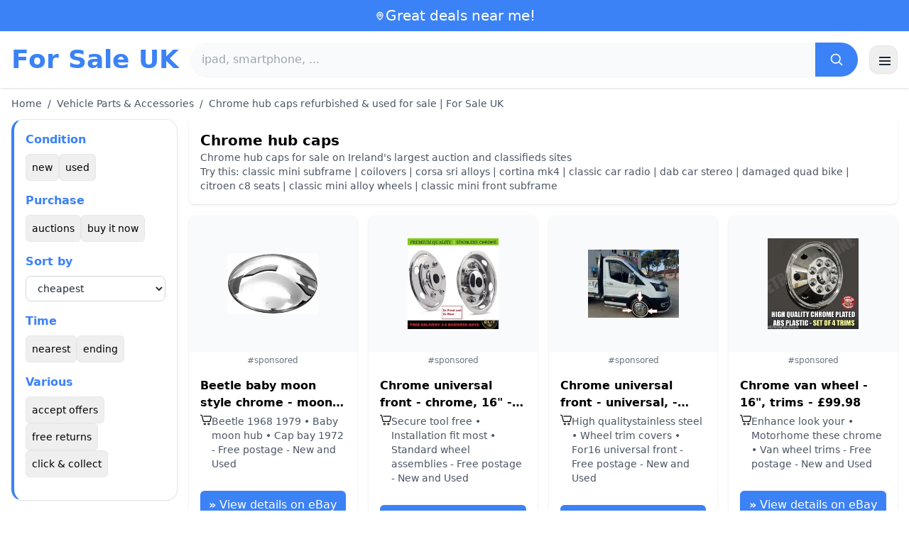

--- FILE ---
content_type: text/html; charset=UTF-8
request_url: https://www.for-sale.co.uk/chrome-hub-caps
body_size: 18684
content:
<!DOCTYPE html>
<html lang="en">
<head>
    <meta charset="UTF-8">
    <meta name="viewport" content="width=device-width, initial-scale=1.0">
    <title>Chrome hub caps refurbished & used for sale | For Sale UK</title>
    <meta name="description" content="Chrome hub caps refurbished & used for sale | For Sale UK  : selection of the cheapest products, used or new. Easy and fast website.">
    <link rel="icon" type="image/png" sizes="96x96" href="https://www.for-sale.co.uk/favicon.ico"> 
    <meta name="google-site-verification" content="7Pw3UtAoJp2P_V9zSeV3LhHz7NlX0BQM-OY9337K8M8" />
    <!-- 100% privacy-first analytics -->
<script data-collect-dnt="true" async src="https://scripts.simpleanalyticscdn.com/latest.js"></script></head>
<body>
<style id="inline-css">
/* inline from: assets/tailwind.css */
*,:after,:before{--tw-border-spacing-x:0;--tw-border-spacing-y:0;--tw-translate-x:0;--tw-translate-y:0;--tw-rotate:0;--tw-skew-x:0;--tw-skew-y:0;--tw-scale-x:1;--tw-scale-y:1;--tw-pan-x: ;--tw-pan-y: ;--tw-pinch-zoom: ;--tw-scroll-snap-strictness:proximity;--tw-gradient-from-position: ;--tw-gradient-via-position: ;--tw-gradient-to-position: ;--tw-ordinal: ;--tw-slashed-zero: ;--tw-numeric-figure: ;--tw-numeric-spacing: ;--tw-numeric-fraction: ;--tw-ring-inset: ;--tw-ring-offset-width:0px;--tw-ring-offset-color:#fff;--tw-ring-color:rgba(59,130,246,.5);--tw-ring-offset-shadow:0 0 #0000;--tw-ring-shadow:0 0 #0000;--tw-shadow:0 0 #0000;--tw-shadow-colored:0 0 #0000;--tw-blur: ;--tw-brightness: ;--tw-contrast: ;--tw-grayscale: ;--tw-hue-rotate: ;--tw-invert: ;--tw-saturate: ;--tw-sepia: ;--tw-drop-shadow: ;--tw-backdrop-blur: ;--tw-backdrop-brightness: ;--tw-backdrop-contrast: ;--tw-backdrop-grayscale: ;--tw-backdrop-hue-rotate: ;--tw-backdrop-invert: ;--tw-backdrop-opacity: ;--tw-backdrop-saturate: ;--tw-backdrop-sepia: ;--tw-contain-size: ;--tw-contain-layout: ;--tw-contain-paint: ;--tw-contain-style: }::backdrop{--tw-border-spacing-x:0;--tw-border-spacing-y:0;--tw-translate-x:0;--tw-translate-y:0;--tw-rotate:0;--tw-skew-x:0;--tw-skew-y:0;--tw-scale-x:1;--tw-scale-y:1;--tw-pan-x: ;--tw-pan-y: ;--tw-pinch-zoom: ;--tw-scroll-snap-strictness:proximity;--tw-gradient-from-position: ;--tw-gradient-via-position: ;--tw-gradient-to-position: ;--tw-ordinal: ;--tw-slashed-zero: ;--tw-numeric-figure: ;--tw-numeric-spacing: ;--tw-numeric-fraction: ;--tw-ring-inset: ;--tw-ring-offset-width:0px;--tw-ring-offset-color:#fff;--tw-ring-color:rgba(59,130,246,.5);--tw-ring-offset-shadow:0 0 #0000;--tw-ring-shadow:0 0 #0000;--tw-shadow:0 0 #0000;--tw-shadow-colored:0 0 #0000;--tw-blur: ;--tw-brightness: ;--tw-contrast: ;--tw-grayscale: ;--tw-hue-rotate: ;--tw-invert: ;--tw-saturate: ;--tw-sepia: ;--tw-drop-shadow: ;--tw-backdrop-blur: ;--tw-backdrop-brightness: ;--tw-backdrop-contrast: ;--tw-backdrop-grayscale: ;--tw-backdrop-hue-rotate: ;--tw-backdrop-invert: ;--tw-backdrop-opacity: ;--tw-backdrop-saturate: ;--tw-backdrop-sepia: ;--tw-contain-size: ;--tw-contain-layout: ;--tw-contain-paint: ;--tw-contain-style: }/*! tailwindcss v3.4.18 | MIT License | https://tailwindcss.com*/*,:after,:before{box-sizing:border-box;border:0 solid #e5e7eb}:after,:before{--tw-content:""}:host,html{line-height:1.5;-webkit-text-size-adjust:100%;-moz-tab-size:4;-o-tab-size:4;tab-size:4;font-family:ui-sans-serif,system-ui,sans-serif,Apple Color Emoji,Segoe UI Emoji,Segoe UI Symbol,Noto Color Emoji;font-feature-settings:normal;font-variation-settings:normal;-webkit-tap-highlight-color:transparent}body{margin:0;line-height:inherit}hr{height:0;color:inherit;border-top-width:1px}abbr:where([title]){-webkit-text-decoration:underline dotted;text-decoration:underline dotted}h1,h2,h3,h4,h5,h6{font-size:inherit;font-weight:inherit}a{color:inherit;text-decoration:inherit}b,strong{font-weight:bolder}code,kbd,pre,samp{font-family:ui-monospace,SFMono-Regular,Menlo,Monaco,Consolas,Liberation Mono,Courier New,monospace;font-feature-settings:normal;font-variation-settings:normal;font-size:1em}small{font-size:80%}sub,sup{font-size:75%;line-height:0;position:relative;vertical-align:baseline}sub{bottom:-.25em}sup{top:-.5em}table{text-indent:0;border-color:inherit;border-collapse:collapse}button,input,optgroup,select,textarea{font-family:inherit;font-feature-settings:inherit;font-variation-settings:inherit;font-size:100%;font-weight:inherit;line-height:inherit;letter-spacing:inherit;color:inherit;margin:0;padding:0}button,select{text-transform:none}button,input:where([type=button]),input:where([type=reset]),input:where([type=submit]){-webkit-appearance:button;background-color:transparent;background-image:none}:-moz-focusring{outline:auto}:-moz-ui-invalid{box-shadow:none}progress{vertical-align:baseline}::-webkit-inner-spin-button,::-webkit-outer-spin-button{height:auto}[type=search]{-webkit-appearance:textfield;outline-offset:-2px}::-webkit-search-decoration{-webkit-appearance:none}::-webkit-file-upload-button{-webkit-appearance:button;font:inherit}summary{display:list-item}blockquote,dd,dl,figure,h1,h2,h3,h4,h5,h6,hr,p,pre{margin:0}fieldset{margin:0}fieldset,legend{padding:0}menu,ol,ul{list-style:none;margin:0;padding:0}dialog{padding:0}textarea{resize:vertical}input::-moz-placeholder,textarea::-moz-placeholder{opacity:1;color:#9ca3af}input::placeholder,textarea::placeholder{opacity:1;color:#9ca3af}[role=button],button{cursor:pointer}:disabled{cursor:default}audio,canvas,embed,iframe,img,object,svg,video{display:block;vertical-align:middle}img,video{max-width:100%;height:auto}[hidden]:where(:not([hidden=until-found])){display:none}.container{width:100%}@media (min-width:640px){.container{max-width:640px}}@media (min-width:768px){.container{max-width:768px}}@media (min-width:1024px){.container{max-width:1024px}}@media (min-width:1280px){.container{max-width:1280px}}@media (min-width:1536px){.container{max-width:1536px}}.visible{visibility:visible}.invisible{visibility:hidden}.static{position:static}.fixed{position:fixed}.absolute{position:absolute}.relative{position:relative}.sticky{position:sticky}.inset-0{inset:0}.-right-2{right:-.5rem}.-top-2{top:-.5rem}.left-0{left:0}.left-2{left:.5rem}.right-0{right:0}.top-0{top:0}.top-1\/2{top:50%}.top-2{top:.5rem}.top-\[env\(safe-area-inset-top\)\]{top:env(safe-area-inset-top)}.z-10{z-index:10}.z-40{z-index:40}.col-span-full{grid-column:1/-1}.mx-4{margin-left:1rem;margin-right:1rem}.mx-auto{margin-left:auto;margin-right:auto}.mb-1{margin-bottom:.25rem}.mb-10{margin-bottom:2.5rem}.mb-2{margin-bottom:.5rem}.mb-4{margin-bottom:1rem}.mb-5{margin-bottom:1.25rem}.mb-6{margin-bottom:1.5rem}.mb-8{margin-bottom:2rem}.mr-2{margin-right:.5rem}.mt-0\.5{margin-top:.125rem}.mt-1{margin-top:.25rem}.mt-2{margin-top:.5rem}.mt-3{margin-top:.75rem}.mt-4{margin-top:1rem}.mt-5{margin-top:1.25rem}.mt-6{margin-top:1.5rem}.mt-8{margin-top:2rem}.line-clamp-2{overflow:hidden;display:-webkit-box;-webkit-box-orient:vertical;-webkit-line-clamp:2}.block{display:block}.inline-block{display:inline-block}.inline{display:inline}.flex{display:flex}.inline-flex{display:inline-flex}.table{display:table}.grid{display:grid}.hidden{display:none}.h-10{height:2.5rem}.h-2\.5{height:.625rem}.h-24{height:6rem}.h-28{height:7rem}.h-4{height:1rem}.h-5{height:1.25rem}.h-56{height:14rem}.h-6{height:1.5rem}.h-8{height:2rem}.h-full{height:100%}.max-h-full{max-height:100%}.min-h-24{min-height:6rem}.min-h-\[80px\]{min-height:80px}.w-10{width:2.5rem}.w-2\.5{width:.625rem}.w-24{width:6rem}.w-4{width:1rem}.w-5{width:1.25rem}.w-6{width:1.5rem}.w-72{width:18rem}.w-8{width:2rem}.w-full{width:100%}.max-w-2xl{max-width:42rem}.max-w-3xl{max-width:48rem}.max-w-6xl{max-width:72rem}.max-w-7xl{max-width:80rem}.max-w-full{max-width:100%}.max-w-none{max-width:none}.flex-1{flex:1 1 0%}.flex-shrink-0{flex-shrink:0}.-translate-y-1\/2{--tw-translate-y:-50%}.-translate-y-1\/2,.rotate-180{transform:translate(var(--tw-translate-x),var(--tw-translate-y)) rotate(var(--tw-rotate)) skewX(var(--tw-skew-x)) skewY(var(--tw-skew-y)) scaleX(var(--tw-scale-x)) scaleY(var(--tw-scale-y))}.rotate-180{--tw-rotate:180deg}.transform{transform:translate(var(--tw-translate-x),var(--tw-translate-y)) rotate(var(--tw-rotate)) skewX(var(--tw-skew-x)) skewY(var(--tw-skew-y)) scaleX(var(--tw-scale-x)) scaleY(var(--tw-scale-y))}.cursor-pointer{cursor:pointer}.resize{resize:both}.grid-cols-1{grid-template-columns:repeat(1,minmax(0,1fr))}.grid-cols-2{grid-template-columns:repeat(2,minmax(0,1fr))}.flex-row{flex-direction:row}.flex-col{flex-direction:column}.flex-wrap{flex-wrap:wrap}.items-start{align-items:flex-start}.items-center{align-items:center}.justify-center{justify-content:center}.justify-between{justify-content:space-between}.gap-1{gap:.25rem}.gap-2{gap:.5rem}.gap-3{gap:.75rem}.gap-4{gap:1rem}.gap-6{gap:1.5rem}.gap-8{gap:2rem}.space-x-1>:not([hidden])~:not([hidden]){--tw-space-x-reverse:0;margin-right:calc(.25rem*var(--tw-space-x-reverse));margin-left:calc(.25rem*(1 - var(--tw-space-x-reverse)))}.space-x-2>:not([hidden])~:not([hidden]){--tw-space-x-reverse:0;margin-right:calc(.5rem*var(--tw-space-x-reverse));margin-left:calc(.5rem*(1 - var(--tw-space-x-reverse)))}.space-x-4>:not([hidden])~:not([hidden]){--tw-space-x-reverse:0;margin-right:calc(1rem*var(--tw-space-x-reverse));margin-left:calc(1rem*(1 - var(--tw-space-x-reverse)))}.space-y-2>:not([hidden])~:not([hidden]){--tw-space-y-reverse:0;margin-top:calc(.5rem*(1 - var(--tw-space-y-reverse)));margin-bottom:calc(.5rem*var(--tw-space-y-reverse))}.space-y-4>:not([hidden])~:not([hidden]){--tw-space-y-reverse:0;margin-top:calc(1rem*(1 - var(--tw-space-y-reverse)));margin-bottom:calc(1rem*var(--tw-space-y-reverse))}.space-y-6>:not([hidden])~:not([hidden]){--tw-space-y-reverse:0;margin-top:calc(1.5rem*(1 - var(--tw-space-y-reverse)));margin-bottom:calc(1.5rem*var(--tw-space-y-reverse))}.divide-y>:not([hidden])~:not([hidden]){--tw-divide-y-reverse:0;border-top-width:calc(1px*(1 - var(--tw-divide-y-reverse)));border-bottom-width:calc(1px*var(--tw-divide-y-reverse))}.divide-gray-200>:not([hidden])~:not([hidden]){--tw-divide-opacity:1;border-color:rgb(229 231 235/var(--tw-divide-opacity,1))}.overflow-hidden{overflow:hidden}.overflow-y-auto{overflow-y:auto}.scroll-smooth{scroll-behavior:smooth}.rounded{border-radius:.25rem}.rounded-2xl{border-radius:1rem}.rounded-3xl{border-radius:1.5rem}.rounded-full{border-radius:9999px}.rounded-lg{border-radius:.5rem}.rounded-md{border-radius:.375rem}.rounded-xl{border-radius:.75rem}.rounded-r-md{border-top-right-radius:.375rem;border-bottom-right-radius:.375rem}.border{border-width:1px}.border-b{border-bottom-width:1px}.border-b-2{border-bottom-width:2px}.border-l-4{border-left-width:4px}.border-t{border-top-width:1px}.border-gray-200{--tw-border-opacity:1;border-color:rgb(229 231 235/var(--tw-border-opacity,1))}.border-gray-300{--tw-border-opacity:1;border-color:rgb(209 213 219/var(--tw-border-opacity,1))}.border-l-blue-500{--tw-border-opacity:1;border-left-color:rgb(59 130 246/var(--tw-border-opacity,1))}.bg-black\/40{background-color:rgba(0,0,0,.4)}.bg-blue-500{--tw-bg-opacity:1;background-color:rgb(59 130 246/var(--tw-bg-opacity,1))}.bg-blue-600{--tw-bg-opacity:1;background-color:rgb(37 99 235/var(--tw-bg-opacity,1))}.bg-gray-100{--tw-bg-opacity:1;background-color:rgb(243 244 246/var(--tw-bg-opacity,1))}.bg-gray-200{--tw-bg-opacity:1;background-color:rgb(229 231 235/var(--tw-bg-opacity,1))}.bg-gray-50{--tw-bg-opacity:1;background-color:rgb(249 250 251/var(--tw-bg-opacity,1))}.bg-gray-700{--tw-bg-opacity:1;background-color:rgb(55 65 81/var(--tw-bg-opacity,1))}.bg-green-100{--tw-bg-opacity:1;background-color:rgb(220 252 231/var(--tw-bg-opacity,1))}.bg-red-100{--tw-bg-opacity:1;background-color:rgb(254 226 226/var(--tw-bg-opacity,1))}.bg-red-600{--tw-bg-opacity:1;background-color:rgb(220 38 38/var(--tw-bg-opacity,1))}.bg-white{--tw-bg-opacity:1;background-color:rgb(255 255 255/var(--tw-bg-opacity,1))}.bg-white\/90{background-color:hsla(0,0%,100%,.9)}.bg-white\/95{background-color:hsla(0,0%,100%,.95)}.object-contain{-o-object-fit:contain;object-fit:contain}.object-cover{-o-object-fit:cover;object-fit:cover}.p-3{padding:.75rem}.p-4{padding:1rem}.p-6{padding:1.5rem}.px-1{padding-left:.25rem;padding-right:.25rem}.px-10{padding-left:2.5rem;padding-right:2.5rem}.px-2{padding-left:.5rem;padding-right:.5rem}.px-3{padding-left:.75rem;padding-right:.75rem}.px-4{padding-left:1rem;padding-right:1rem}.px-5{padding-left:1.25rem;padding-right:1.25rem}.px-8{padding-left:2rem;padding-right:2rem}.py-1{padding-top:.25rem;padding-bottom:.25rem}.py-10{padding-top:2.5rem;padding-bottom:2.5rem}.py-2{padding-top:.5rem;padding-bottom:.5rem}.py-3{padding-top:.75rem;padding-bottom:.75rem}.py-4{padding-top:1rem;padding-bottom:1rem}.py-6{padding-top:1.5rem;padding-bottom:1.5rem}.py-8{padding-top:2rem;padding-bottom:2rem}.pr-4{padding-right:1rem}.pt-4{padding-top:1rem}.pt-8{padding-top:2rem}.text-center{text-align:center}.font-serif{font-family:ui-serif,Georgia,Cambria,Times New Roman,Times,serif}.text-2xl{font-size:1.5rem;line-height:2rem}.text-3xl{font-size:1.875rem;line-height:2.25rem}.text-\[10px\]{font-size:10px}.text-base{font-size:1rem;line-height:1.5rem}.text-lg{font-size:1.125rem;line-height:1.75rem}.text-sm{font-size:.875rem;line-height:1.25rem}.text-xl{font-size:1.25rem;line-height:1.75rem}.text-xs{font-size:.75rem;line-height:1rem}.font-bold{font-weight:700}.font-medium{font-weight:500}.font-normal{font-weight:400}.font-semibold{font-weight:600}.uppercase{text-transform:uppercase}.lowercase{text-transform:lowercase}.leading-none{line-height:1}.leading-tight{line-height:1.25}.tracking-tight{letter-spacing:-.025em}.text-blue-500{--tw-text-opacity:1;color:rgb(59 130 246/var(--tw-text-opacity,1))}.text-gray-500{--tw-text-opacity:1;color:rgb(107 114 128/var(--tw-text-opacity,1))}.text-gray-600{--tw-text-opacity:1;color:rgb(75 85 99/var(--tw-text-opacity,1))}.text-gray-700{--tw-text-opacity:1;color:rgb(55 65 81/var(--tw-text-opacity,1))}.text-gray-800{--tw-text-opacity:1;color:rgb(31 41 55/var(--tw-text-opacity,1))}.text-gray-900{--tw-text-opacity:1;color:rgb(17 24 39/var(--tw-text-opacity,1))}.text-green-800{--tw-text-opacity:1;color:rgb(22 101 52/var(--tw-text-opacity,1))}.text-orange-500{--tw-text-opacity:1;color:rgb(249 115 22/var(--tw-text-opacity,1))}.text-orange-600{--tw-text-opacity:1;color:rgb(234 88 12/var(--tw-text-opacity,1))}.text-red-700{--tw-text-opacity:1;color:rgb(185 28 28/var(--tw-text-opacity,1))}.text-white{--tw-text-opacity:1;color:rgb(255 255 255/var(--tw-text-opacity,1))}.underline-offset-4{text-underline-offset:4px}.opacity-40{opacity:.4}.shadow{--tw-shadow:0 1px 3px 0 rgba(0,0,0,.1),0 1px 2px -1px rgba(0,0,0,.1);--tw-shadow-colored:0 1px 3px 0 var(--tw-shadow-color),0 1px 2px -1px var(--tw-shadow-color)}.shadow,.shadow-lg{box-shadow:var(--tw-ring-offset-shadow,0 0 #0000),var(--tw-ring-shadow,0 0 #0000),var(--tw-shadow)}.shadow-lg{--tw-shadow:0 10px 15px -3px rgba(0,0,0,.1),0 4px 6px -4px rgba(0,0,0,.1);--tw-shadow-colored:0 10px 15px -3px var(--tw-shadow-color),0 4px 6px -4px var(--tw-shadow-color)}.shadow-sm{--tw-shadow:0 1px 2px 0 rgba(0,0,0,.05);--tw-shadow-colored:0 1px 2px 0 var(--tw-shadow-color)}.shadow-sm,.shadow-xl{box-shadow:var(--tw-ring-offset-shadow,0 0 #0000),var(--tw-ring-shadow,0 0 #0000),var(--tw-shadow)}.shadow-xl{--tw-shadow:0 20px 25px -5px rgba(0,0,0,.1),0 8px 10px -6px rgba(0,0,0,.1);--tw-shadow-colored:0 20px 25px -5px var(--tw-shadow-color),0 8px 10px -6px var(--tw-shadow-color)}.outline-none{outline:2px solid transparent;outline-offset:2px}.outline{outline-style:solid}.filter{filter:var(--tw-blur) var(--tw-brightness) var(--tw-contrast) var(--tw-grayscale) var(--tw-hue-rotate) var(--tw-invert) var(--tw-saturate) var(--tw-sepia) var(--tw-drop-shadow)}.backdrop-blur{--tw-backdrop-blur:blur(8px);-webkit-backdrop-filter:var(--tw-backdrop-blur) var(--tw-backdrop-brightness) var(--tw-backdrop-contrast) var(--tw-backdrop-grayscale) var(--tw-backdrop-hue-rotate) var(--tw-backdrop-invert) var(--tw-backdrop-opacity) var(--tw-backdrop-saturate) var(--tw-backdrop-sepia);backdrop-filter:var(--tw-backdrop-blur) var(--tw-backdrop-brightness) var(--tw-backdrop-contrast) var(--tw-backdrop-grayscale) var(--tw-backdrop-hue-rotate) var(--tw-backdrop-invert) var(--tw-backdrop-opacity) var(--tw-backdrop-saturate) var(--tw-backdrop-sepia)}.transition{transition-property:color,background-color,border-color,text-decoration-color,fill,stroke,opacity,box-shadow,transform,filter,-webkit-backdrop-filter;transition-property:color,background-color,border-color,text-decoration-color,fill,stroke,opacity,box-shadow,transform,filter,backdrop-filter;transition-property:color,background-color,border-color,text-decoration-color,fill,stroke,opacity,box-shadow,transform,filter,backdrop-filter,-webkit-backdrop-filter;transition-timing-function:cubic-bezier(.4,0,.2,1);transition-duration:.15s}.transition-shadow{transition-property:box-shadow;transition-timing-function:cubic-bezier(.4,0,.2,1);transition-duration:.15s}.transition-transform{transition-property:transform;transition-timing-function:cubic-bezier(.4,0,.2,1)}.duration-150,.transition-transform{transition-duration:.15s}.duration-200{transition-duration:.2s}.duration-300{transition-duration:.3s}.hover\:-translate-y-0\.5:hover{--tw-translate-y:-0.125rem;transform:translate(var(--tw-translate-x),var(--tw-translate-y)) rotate(var(--tw-rotate)) skewX(var(--tw-skew-x)) skewY(var(--tw-skew-y)) scaleX(var(--tw-scale-x)) scaleY(var(--tw-scale-y))}.hover\:bg-blue-700:hover{--tw-bg-opacity:1;background-color:rgb(29 78 216/var(--tw-bg-opacity,1))}.hover\:bg-gray-100:hover{--tw-bg-opacity:1;background-color:rgb(243 244 246/var(--tw-bg-opacity,1))}.hover\:bg-gray-300:hover{--tw-bg-opacity:1;background-color:rgb(209 213 219/var(--tw-bg-opacity,1))}.hover\:bg-gray-50:hover{--tw-bg-opacity:1;background-color:rgb(249 250 251/var(--tw-bg-opacity,1))}.hover\:bg-gray-800:hover{--tw-bg-opacity:1;background-color:rgb(31 41 55/var(--tw-bg-opacity,1))}.hover\:bg-white:hover{--tw-bg-opacity:1;background-color:rgb(255 255 255/var(--tw-bg-opacity,1))}.hover\:text-blue-600:hover{--tw-text-opacity:1;color:rgb(37 99 235/var(--tw-text-opacity,1))}.hover\:shadow-md:hover{--tw-shadow:0 4px 6px -1px rgba(0,0,0,.1),0 2px 4px -2px rgba(0,0,0,.1);--tw-shadow-colored:0 4px 6px -1px var(--tw-shadow-color),0 2px 4px -2px var(--tw-shadow-color)}.hover\:shadow-md:hover,.hover\:shadow-sm:hover{box-shadow:var(--tw-ring-offset-shadow,0 0 #0000),var(--tw-ring-shadow,0 0 #0000),var(--tw-shadow)}.hover\:shadow-sm:hover{--tw-shadow:0 1px 2px 0 rgba(0,0,0,.05);--tw-shadow-colored:0 1px 2px 0 var(--tw-shadow-color)}.hover\:shadow-xl:hover{--tw-shadow:0 20px 25px -5px rgba(0,0,0,.1),0 8px 10px -6px rgba(0,0,0,.1);--tw-shadow-colored:0 20px 25px -5px var(--tw-shadow-color),0 8px 10px -6px var(--tw-shadow-color);box-shadow:var(--tw-ring-offset-shadow,0 0 #0000),var(--tw-ring-shadow,0 0 #0000),var(--tw-shadow)}.focus\:border-blue-500:focus{--tw-border-opacity:1;border-color:rgb(59 130 246/var(--tw-border-opacity,1))}.focus\:outline-none:focus{outline:2px solid transparent;outline-offset:2px}.focus\:ring-2:focus{--tw-ring-offset-shadow:var(--tw-ring-inset) 0 0 0 var(--tw-ring-offset-width) var(--tw-ring-offset-color);--tw-ring-shadow:var(--tw-ring-inset) 0 0 0 calc(2px + var(--tw-ring-offset-width)) var(--tw-ring-color);box-shadow:var(--tw-ring-offset-shadow),var(--tw-ring-shadow),var(--tw-shadow,0 0 #0000)}.focus\:ring-black\/10:focus{--tw-ring-color:rgba(0,0,0,.1)}.focus\:ring-blue-500:focus{--tw-ring-opacity:1;--tw-ring-color:rgb(59 130 246/var(--tw-ring-opacity,1))}.group:hover .group-hover\:scale-105{--tw-scale-x:1.05;--tw-scale-y:1.05}.group:hover .group-hover\:scale-105,.group:hover .group-hover\:scale-\[1\.02\]{transform:translate(var(--tw-translate-x),var(--tw-translate-y)) rotate(var(--tw-rotate)) skewX(var(--tw-skew-x)) skewY(var(--tw-skew-y)) scaleX(var(--tw-scale-x)) scaleY(var(--tw-scale-y))}.group:hover .group-hover\:scale-\[1\.02\]{--tw-scale-x:1.02;--tw-scale-y:1.02}.group:hover .group-hover\:underline{text-decoration-line:underline}@media (min-width:640px){.sm\:flex{display:flex}.sm\:h-32{height:8rem}.sm\:grid-cols-2{grid-template-columns:repeat(2,minmax(0,1fr))}.sm\:grid-cols-3{grid-template-columns:repeat(3,minmax(0,1fr))}.sm\:grid-cols-4{grid-template-columns:repeat(4,minmax(0,1fr))}.sm\:gap-4{gap:1rem}.sm\:p-10{padding:2.5rem}.sm\:p-8{padding:2rem}.sm\:px-12{padding-left:3rem;padding-right:3rem}.sm\:px-6{padding-left:1.5rem;padding-right:1.5rem}.sm\:py-12{padding-top:3rem;padding-bottom:3rem}.sm\:py-2{padding-top:.5rem;padding-bottom:.5rem}.sm\:py-8{padding-top:2rem;padding-bottom:2rem}.sm\:text-2xl{font-size:1.5rem;line-height:2rem}.sm\:text-4xl{font-size:2.25rem;line-height:2.5rem}.sm\:text-sm{font-size:.875rem;line-height:1.25rem}}@media (min-width:768px){.md\:mb-0{margin-bottom:0}.md\:mr-2{margin-right:.5rem}.md\:flex{display:flex}.md\:hidden{display:none}.md\:h-48{height:12rem}.md\:w-1\/4{width:25%}.md\:w-3\/4{width:75%}.md\:w-80{width:20rem}.md\:w-auto{width:auto}.md\:w-full{width:100%}.md\:grid-cols-2{grid-template-columns:repeat(2,minmax(0,1fr))}.md\:grid-cols-4{grid-template-columns:repeat(4,minmax(0,1fr))}.md\:flex-row{flex-direction:row}.md\:flex-col{flex-direction:column}.md\:items-center{align-items:center}.md\:justify-between{justify-content:space-between}.md\:p-4{padding:1rem}.md\:pr-4{padding-right:1rem}.md\:text-4xl{font-size:2.25rem;line-height:2.5rem}}@media (min-width:1024px){.lg\:col-span-1{grid-column:span 1/span 1}.lg\:h-32{height:8rem}.lg\:w-1\/5{width:20%}.lg\:w-4\/5{width:80%}.lg\:grid-cols-3{grid-template-columns:repeat(3,minmax(0,1fr))}.lg\:grid-cols-5{grid-template-columns:repeat(5,minmax(0,1fr))}.lg\:flex-row{flex-direction:row}.lg\:flex-wrap{flex-wrap:wrap}.lg\:items-center{align-items:center}.lg\:justify-between{justify-content:space-between}.lg\:px-8{padding-left:2rem;padding-right:2rem}}@media (min-width:1280px){.xl\:grid-cols-3{grid-template-columns:repeat(3,minmax(0,1fr))}.xl\:grid-cols-4{grid-template-columns:repeat(4,minmax(0,1fr))}}
</style>
<style id="inline-css">
/* inline from: assets/global.css */
/* homepage */.dropdown:hover .dropdown-menu {    display: block;}.custom-checkbox:checked {    background-color: #3665f3;}.custom-checkbox:checked::after {    content: '✓';    color: white;    position: absolute;    left: 50%;    top: 50%;    transform: translate(-50%, -50%);}.price-range-slider {    -webkit-appearance: none;    width: 100%;    height: 4px;    background: #ddd;    outline: none;}.price-range-slider::-webkit-slider-thumb {    -webkit-appearance: none;    width: 16px;    height: 16px;    background: #3665f3;    cursor: pointer;    border-radius: 50%;}.star-rating i {    color: #ffb800;}.product-card:hover {    transform: translateY(-5px);    box-shadow: 0 10px 20px rgba(0,0,0,0.1);}.filter-section {    transition: all 0.3s ease;}.filter-content {    max-height: 1000px;    overflow: hidden;    transition: max-height 0.3s ease;}.filter-content.collapsed {    max-height: 0;}.homelist li{    list-style: disc;    margin-left:2rem;    font-weight: normal;}/* product */#mobile-filters { padding-top: env(safe-area-inset-top); }#mobile-filters ul { scrollbar-gutter: stable both-edges; }#mobile-filters a{  white-space: nowrap;  word-break: keep-all;  overflow-wrap: normal;  hyphens: none;  background-color:white;}/* Sidebar cachée sur mobile */.sidebar {  display: none;}.maxHeightLine {    height:20px;    overflow: hidden;    text-overflow: ellipsis;}/* Affichée à partir de 768px (tablette et +) */@media (min-width: 768px) {  .sidebar {    display: block;  }  .maxHeightLine {    height:auto;    overflow: auto;  }}/* à mettre une fois */.no-scrollbar::-webkit-scrollbar {    display: none;}.no-scrollbar {    -ms-overflow-style: none;    scrollbar-width: none;}
</style>

<header class="w-full bg-white shadow">
  <!-- Top bar -->
  <div class="bg-blue-500 text-white text-sm">
    <div class="max-w-6xl mx-auto px-4 py-2 flex items-center justify-center gap-2 text-center">

      <!-- Location icon -->
      <svg class="w-4 h-4" fill="none" stroke="currentColor" stroke-width="2"
           viewBox="0 0 24 24" aria-hidden="true">
        <path stroke-linecap="round" stroke-linejoin="round"
              d="M12 21s-6-5.686-6-10a6 6 0 1 1 12 0c0 4.314-6 10-6 10z" />
        <circle cx="12" cy="11" r="2.5" />
      </svg>

      <a href="https://www.for-sale.co.uk/s/bargain" class="inline-flex items-center gap-2 text-xl font-medium focus:outline-none">
        Great deals near me!      </a>

    </div>
  </div>

  <!-- Main header row -->
  <div class="mx-auto px-4 py-4">
    <div class="flex items-center justify-between gap-4">
      <!-- Left : title -->
      <div class="flex items-center">
        <a href="https://www.for-sale.co.uk/" class="text-3xl md:text-4xl font-bold text-blue-500 leading-none">
          For Sale UK        </a>
      </div>

      <!-- Center : search desktop -->
      <form class="hidden md:flex flex-1 mx-4" action="https://www.for-sale.co.uk/s/bargain#results" method="post">
        <div class="flex w-full bg-gray-50 rounded-full shadow-sm overflow-hidden">
          <input type="hidden" name="mode" value="standard" />
          <input
            type="text"
            placeholder="ipad, smartphone, ..."
            data-hj-allow
            class="flex-1 px-4 py-3 text-gray-700 bg-gray-50 outline-none"
            name="keyword_search"
          />
          <button
            type="submit"
            class="flex items-center justify-center px-5 bg-blue-500 text-white"
          >
            <svg class="w-5 h-5" fill="none" stroke="currentColor" stroke-width="2"
                 viewBox="0 0 24 24">
              <path stroke-linecap="round" stroke-linejoin="round"
                    d="m21 21-4.35-4.35M10.5 18a7.5 7.5 0 1 1 0-15 7.5 7.5 0 0 1 0 15z" />
            </svg>
          </button>
        </div>
      </form>

      <!-- Right desktop icons -->
       
      <div class="hidden md:flex items-center gap-6">
                <!-- Desktop hamburger -->
        <button
          id="desktopMenuToggle"
          class="w-10 h-10 flex items-center justify-center rounded-xl border border-gray-200 shadow-sm hover:bg-gray-50">
          <svg class="w-5 h-5 text-gray-800" fill="none" stroke="currentColor" stroke-width="2">
            <path d="M4 7h16M4 12h16M4 17h16" />
          </svg>
        </button>
      </div>

      <!-- Mobile hamburger -->
      <button
        id="mobileMenuToggle"
        class="md:hidden w-10 h-10 flex items-center justify-center rounded-xl border border-gray-200 shadow-sm">
        <svg class="w-5 h-5 text-gray-800" fill="none" stroke="currentColor" stroke-width="2">
          <path d="M4 7h16M4 12h16M4 17h16" />
        </svg>
      </button>
    </div>

    <!-- Mobile search -->
    <form class="mt-3 md:hidden" action="https://www.for-sale.co.uk/s/bargain#results" method="post">
      <div class="flex w-full bg-gray-50 rounded-full shadow-sm overflow-hidden">
        <input type="hidden" name="mode" value="standard" />
        <input type="text" name="keyword_search" placeholder="ipad, smartphone, ..." data-hj-allow 
               class="flex-1 px-4 py-3 text-gray-700 bg-gray-50 outline-none" />
        <button class="flex items-center justify-center px-5 bg-blue-500 text-white">
          <svg class="w-5 h-5" fill="none" stroke="currentColor" stroke-width="2">
            <path d="m21 21-4.35-4.35M10.5 18a7.5 7.5 0 1 1 0-15 7.5 7.5 0 0 1 0 15z" />
          </svg>
        </button>
      </div>
    </form>

    <!-- Mobile actions -->
    <div id="mobileActions" class="md:hidden hidden mt-3 flex items-center gap-6">
      <!-- Cart -->
      <button class="relative">
        <svg class="w-6 h-6 text-gray-800" fill="none" stroke="currentColor" stroke-width="2">
          <path d="M3 3h2l.4 2M7 13h10L19 6H5.4M7 13 5.4 5M7 13l-1.293 2.293A1 1 0 0 0 6.618 17H18M9 21h.01M15 21h.01" />
        </svg>
        <span class="absolute -top-2 -right-2 bg-blue-500 text-white text-xs font-semibold rounded-full w-5 h-5 flex items-center justify-center">0</span>
      </button>

      <!-- Mail -->
      <button>
        <svg class="w-6 h-6 text-gray-800" fill="none" stroke="currentColor" stroke-width="2">
          <path d="M4 6h16v12H4z" />
          <path d="m4 7 8 6 8-6" />
        </svg>
      </button>

      <!-- User -->
      <button>
        <svg class="w-6 h-6 text-gray-800" fill="none" stroke="currentColor" stroke-width="2">
          <path d="M12 12a4 4 0 1 0 0-8 4 4 0 0 0 0 8z" />
          <path d="M6 20a6 6 0 0 1 12 0" />
        </svg>
      </button>
    </div>
  </div>
</header>

<!-- FULL MENU (desktop + mobile) -->
<!-- FULL MENU OVERLAY (vertical, desktop + mobile) -->
<nav id="mainMenu" class="fixed inset-0 z-40 hidden">
  <!-- Fond assombri -->
  <div id="menuBackdrop" class="absolute inset-0 bg-black/40"></div>

  <!-- Panneau latéral -->
  <div class="absolute right-0 top-0 h-full w-72 md:w-80 bg-white shadow-xl flex flex-col">
    <!-- Header du panneau -->
    <div class="flex items-center justify-between px-4 py-4 border-b border-gray-200">
      <span class="text-base font-semibold text-gray-800">
        For Sale UK      </span>
      <button id="menuClose" class="w-8 h-8 flex items-center justify-center rounded-full hover:bg-gray-100">
        <svg class="w-4 h-4 text-gray-700" fill="none" stroke="currentColor" stroke-width="2" viewBox="0 0 24 24">
          <path stroke-linecap="round" stroke-linejoin="round" d="M6 18 18 6M6 6l12 12" />
        </svg>
      </button>
    </div>

    <!-- Liens (verticaux) -->
    <div class="flex-1 overflow-y-auto">
      <div class="flex flex-col divide-y divide-gray-200 text-sm font-medium">
        <a href="https://www.for-sale.co.uk/" class="px-4 py-3 hover:bg-gray-50">
          Home        </a>
        <a href="https://www.for-sale.co.uk/s/bargain?mode=standard" class="px-4 py-3 hover:bg-gray-50">
          Search        </a>                                
        <a href="https://www.for-sale.co.uk/s/bargain?mode=local" class="px-4 py-3 hover:bg-gray-50">
          Local Bargains        </a>
        <a href="https://www.for-sale.co.uk/s/bargain?mode=misspelled" class="px-4 py-3 hover:bg-gray-50">
          Misspelled deals        </a>
        <a href="https://www.for-sale.co.uk/s/bargain?mode=lastminute" class="px-4 py-3 hover:bg-gray-50">
          Last minute auctions        </a>                        
        <a href="https://www.facebook.com/profile.php?id=61584598651411" class="px-4 py-3 hover:bg-gray-50">
          Facebook Page
        </a>
        <a href="https://www.for-sale.co.uk/mag/" class="px-4 py-3 hover:bg-gray-50">
          Blog
        </a>        
        <a href="https://www.for-sale.co.uk/s/contact" class="px-4 py-3 hover:bg-gray-50">
          Contact us        </a>
      </div>
    </div>

    <!-- Zone bas (optionnelle : liens compte, etc.) -->
    <div class="border-t border-gray-200 px-4 py-3 flex flex-col gap-2 text-sm">
      <a href="https://www.for-sale.co.uk/s/myaccount" class="flex items-center gap-2 hover:text-blue-600">
        <svg class="w-4 h-4 text-gray-700" fill="none" stroke="currentColor" stroke-width="2" viewBox="0 0 24 24">
          <path d="M12 12a4 4 0 1 0 0-8 4 4 0 0 0 0 8z" />
          <path d="M6 20a6 6 0 0 1 12 0" />
        </svg>
        <span>My Account</span>
      </a>
      <a href="https://www.for-sale.co.uk/s/cart" class="flex items-center gap-2 hover:text-blue-600">
        <svg class="w-4 h-4 text-gray-700" fill="none" stroke="currentColor" stroke-width="2" viewBox="0 0 24 24">
          <path d="M3 3h2l.4 2M7 13h10L19 6H5.4M7 13 5.4 5M7 13l-1.293 2.293A1 1 0 0 0 6.618 17H18M9 21h.01M15 21h.01" />
        </svg>
        <span>Cart</span>
      </a>
    </div>
  </div>
</nav>
    <!-- Breadcrumbs -->
    <div class="container mx-auto px-4 py-3 text-sm">
        <div class="flex items-center space-x-2 text-gray-600">
            <a href="https://www.for-sale.co.uk/" class="hover:text-blue-600">Home</a>
            <span>/</span>
            <span class="maxHeightLine"><a href='https://www.for-sale.co.uk/s/vehicle-parts-accessories'>Vehicle Parts & Accessories</a></span>
            <span>/</span>
            <span class="font-medium maxHeightLine">Chrome hub caps refurbished & used for sale | For Sale UK</span>
        </div>
    </div>

    <!-- Main Content -->
    <div class="container mx-auto px-4">
        <div class="flex flex-col md:flex-row">
            <!-- Filters Sidebar -->
            
<!-- DESKTOP FILTERS -->
<div class="w-full md:w-1/4 lg:w-1/5 pr-4 mb-6 sidebar">
    <div class="bg-white rounded-2xl p-4 shadow-sm space-y-6 border border-gray-200 border-l-4 border-l-blue-500">
        <div class="justify-between items-center mb-4">           
            <div class="justify-between items-center mb-4">

                            <div class="space-y-2 mb-4">
                    <h3 class="text-s font-semibold text-blue-500">Condition</h3>
                    <div class="flex flex-wrap gap-2" data-group="condition">
                    
                            <button type="button"
                                    class="clickable-product cursor-pointer filter-pill px-2 py-2 rounded-md border text-sm hover:bg-gray-100"
                                    data-url="[base64]">
                                new
                            </button>          
                            <button type="button"
                                    class="clickable-product cursor-pointer filter-pill px-2 py-2 rounded-md border text-sm hover:bg-gray-100"
                                    data-url="[base64]">
                                used
                            </button>                              </div>
                </div>
                            <div class="space-y-2 mb-4">
                    <h3 class="text-s font-semibold text-blue-500">Purchase</h3>
                    <div class="flex flex-wrap gap-2" data-group="condition">
                    
                            <button type="button"
                                    class="clickable-product cursor-pointer filter-pill px-2 py-2 rounded-md border text-sm hover:bg-gray-100"
                                    data-url="[base64]">
                                auctions
                            </button>          
                            <button type="button"
                                    class="clickable-product cursor-pointer filter-pill px-2 py-2 rounded-md border text-sm hover:bg-gray-100"
                                    data-url="[base64]">
                                buy it now
                            </button>                              </div>
                </div>
                            <div class="space-y-2 mb-4">
                    <h3 class="text-s font-semibold text-blue-500">Sort by</h3>
                    <div class="flex flex-wrap gap-2" data-group="condition">
                    <select
                                id="sortSelect"
                                class="clickable-product w-full rounded-lg border border-gray-300 bg-white px-3 py-2 text-sm text-gray-800
                                        focus:outline-none focus:ring-2 focus:ring-blue-500 focus:border-blue-500"
                                ><option data-url="[base64]">
                                        cheapest
                                    </option><option data-url="[base64]">
                                        most expensive
                                    </option><option data-url="[base64]">
                                        best sellers
                                    </option><option data-url="[base64]">
                                        newly listed
                                    </option></select>                    </div>
                </div>
                            <div class="space-y-2 mb-4">
                    <h3 class="text-s font-semibold text-blue-500">Time</h3>
                    <div class="flex flex-wrap gap-2" data-group="condition">
                    
                            <button type="button"
                                    class="clickable-product cursor-pointer filter-pill px-2 py-2 rounded-md border text-sm hover:bg-gray-100"
                                    data-url="[base64]">
                                nearest
                            </button>          
                            <button type="button"
                                    class="clickable-product cursor-pointer filter-pill px-2 py-2 rounded-md border text-sm hover:bg-gray-100"
                                    data-url="[base64]">
                                ending
                            </button>                              </div>
                </div>
                            <div class="space-y-2 mb-4">
                    <h3 class="text-s font-semibold text-blue-500">Various</h3>
                    <div class="flex flex-wrap gap-2" data-group="condition">
                    
                            <button type="button"
                                    class="clickable-product cursor-pointer filter-pill px-2 py-2 rounded-md border text-sm hover:bg-gray-100"
                                    data-url="[base64]">
                                accept offers
                            </button>          
                            <button type="button"
                                    class="clickable-product cursor-pointer filter-pill px-2 py-2 rounded-md border text-sm hover:bg-gray-100"
                                    data-url="[base64]">
                                free returns
                            </button>          
                            <button type="button"
                                    class="clickable-product cursor-pointer filter-pill px-2 py-2 rounded-md border text-sm hover:bg-gray-100"
                                    data-url="[base64]">
                                click & collect
                            </button>                              </div>
                </div>
                           
            </div>
        </div>
  </div>
</div>

<!-- MOBILE STICKY FILTERS (visible < md) -->
<div id="mobile-filters" class="md:hidden sticky top-[env(safe-area-inset-top)] z-40 bg-white/95 backdrop-blur">
  <div class="flex flex-wrap items-center gap-1 mt-2 bg-gray-50 rounded-lg p-3 border-b-2 border-gray-300">

          <div class="space-y-2 mb-4">            
            <div class="" data-group="condition">
            <select
            id="sortSelect_condition"
            class="clickable-product rounded-lg border border-gray-300 bg-white px-1 py-2 text-sm text-gray-800
               focus:outline-none focus:ring-2 focus:ring-blue-500 focus:border-blue-500"
            >
            <option>Condition</option>
            
            <option data-url="[base64]">new</option><option data-url="[base64]">used</option>            </select>
            </div>
        </div>
            <div class="space-y-2 mb-4">            
            <div class="" data-group="condition">
            <select
            id="sortSelect_purchase"
            class="clickable-product rounded-lg border border-gray-300 bg-white px-1 py-2 text-sm text-gray-800
               focus:outline-none focus:ring-2 focus:ring-blue-500 focus:border-blue-500"
            >
            <option>Purchase</option>
            
            <option data-url="[base64]">auctions</option><option data-url="[base64]">buy it now</option>            </select>
            </div>
        </div>
            <div class="space-y-2 mb-4">            
            <div class="" data-group="condition">
            <select
            id="sortSelect_sort by"
            class="clickable-product rounded-lg border border-gray-300 bg-white px-1 py-2 text-sm text-gray-800
               focus:outline-none focus:ring-2 focus:ring-blue-500 focus:border-blue-500"
            >
            <option>Sort by</option>
            
            <option data-url="[base64]">cheapest</option><option data-url="[base64]">most expensive</option><option data-url="[base64]">best sellers</option><option data-url="[base64]">newly listed</option>            </select>
            </div>
        </div>
            <div class="space-y-2 mb-4">            
            <div class="" data-group="condition">
            <select
            id="sortSelect_time"
            class="clickable-product rounded-lg border border-gray-300 bg-white px-1 py-2 text-sm text-gray-800
               focus:outline-none focus:ring-2 focus:ring-blue-500 focus:border-blue-500"
            >
            <option>Time</option>
            
            <option data-url="[base64]">nearest</option><option data-url="[base64]">ending</option>            </select>
            </div>
        </div>
            <div class="space-y-2 mb-4">            
            <div class="" data-group="condition">
            <select
            id="sortSelect_various"
            class="clickable-product rounded-lg border border-gray-300 bg-white px-1 py-2 text-sm text-gray-800
               focus:outline-none focus:ring-2 focus:ring-blue-500 focus:border-blue-500"
            >
            <option>Various</option>
            
            <option data-url="[base64]">accept offers</option><option data-url="[base64]">free returns</option><option data-url="[base64]">click & collect</option>            </select>
            </div>
        </div>
      
  </div>
</div>            
            <!-- Products List -->
            <div class="w-full md:w-3/4 lg:w-4/5">
                <div class="bg-white rounded-lg shadow p-4 mb-4">
                    <div class="flex flex-col md:flex-row md:items-center md:justify-between">
                        <h1 class="text-xl font-bold mb-2 md:mb-0">Chrome hub caps</h1>                        
                    </div>
                    <h2 class="text-sm text-gray-600">Chrome hub caps for sale on Ireland's largest auction and classifieds sites</h2>

                       

                    <p class="text-sm maxHeightLine text-gray-600">Try this: <a href="https://www.for-sale.co.uk/classic-mini-subframe" class="text-gray-600">classic mini subframe</a> | <a href="https://www.for-sale.co.uk/coilovers" class="text-gray-600">coilovers</a> | <a href="https://www.for-sale.co.uk/corsa-sri-alloys" class="text-gray-600">corsa sri alloys</a> | <a href="https://www.for-sale.co.uk/cortina-mk4" class="text-gray-600">cortina mk4</a> | <a href="https://www.for-sale.co.uk/classic-car-radio" class="text-gray-600">classic car radio</a> | <a href="https://www.for-sale.co.uk/dab-car-stereo" class="text-gray-600">dab car stereo</a> | <a href="https://www.for-sale.co.uk/damaged-quad-bike" class="text-gray-600">damaged quad bike</a> | <a href="https://www.for-sale.co.uk/citroen-c8-seats" class="text-gray-600">citroen c8 seats</a> | <a href="https://www.for-sale.co.uk/classic-mini-alloy-wheels" class="text-gray-600">classic mini alloy wheels</a> | <a href="https://www.for-sale.co.uk/classic-mini-front-subframe" class="text-gray-600">classic mini front subframe</a></p>                </div>

                <!-- top description -->
                <div class="mb-4">
                                    </div>
                
                <!-- Product Grid -->
                <section id="results" class="grid grid-cols-1 sm:grid-cols-2 lg:grid-cols-3 xl:grid-cols-4 gap-4">

                                <!-- Product Card 1 -->                            
                   <div class="bg-white rounded-lg shadow overflow-hidden product-card transition duration-300 clickable-product cursor-pointer flex flex-row md:flex-col" 
                        data-url="[base64]">
                        <div class="flex-shrink-0 w-24 md:w-full flex flex-col">
                            <div class="w-24 h-24 md:w-full md:h-48 bg-gray-50 flex items-center justify-center overflow-hidden">
                                <img src="https://www.for-sale.co.uk/image.php?url=aHR0cHM6Ly9pLmViYXlpbWcuY29tL2ltYWdlcy9nL0pod0FBT1N3NXJwa0NGbzYvcy1sMjI1LmpwZw==" 
                                    alt="Beetle Baby Moon Style Chrome" 
                                    class="max-w-full max-h-full object-contain" fetchpriority="high" width=128 height=128>
                                                                
                            </div>
                        <span class="block w-full text-xs text-gray-500 mt-1 text-center">#sponsored</span>
                        </div>
                        <div class="flex-1 flex flex-col gap-2 p-3 md:p-4">
                            <span class="font-bold text-m mb-1 line-clamp-2">
                                Beetle baby moon style chrome - moon, - £18.28</span>
                            <div class="items-center justify-between min-h-[80px]">
                                
                                <div class="flex items-start gap-2 text-sm text-gray-600">
                                    <img src="https://www.for-sale.co.uk/assets/online-shopping.png" alt="Add to cart" width="16" height="16" class="hrink-0 w-4 h-4 object-contain" />
                                    <span>Beetle 1968 1979 • Baby moon hub • Cap bay 1972                                    - Free postage - New and Used</span>
                                </div>
                            </div>
                            <div class="mt-4">                              
                                <button class="w-full bg-blue-500 text-white py-2 rounded-md mt-3"><strong>&raquo;</strong> View details on eBay</button>                                
                            </div>
                        </div>
                    </div>  
                                <!-- Product Card 1 -->                            
                   <div class="bg-white rounded-lg shadow overflow-hidden product-card transition duration-300 clickable-product cursor-pointer flex flex-row md:flex-col" 
                        data-url="[base64]">
                        <div class="flex-shrink-0 w-24 md:w-full flex flex-col">
                            <div class="w-24 h-24 md:w-full md:h-48 bg-gray-50 flex items-center justify-center overflow-hidden">
                                <img src="https://www.for-sale.co.uk/image.php?url=aHR0cHM6Ly9pLmViYXlpbWcuY29tL2ltYWdlcy9nL2J2RUFBZVN3ZmdScE1mZW4vcy1sMjI1LmpwZw==" 
                                    alt="Chrome 16&quot; Universal Front" 
                                    class="max-w-full max-h-full object-contain" fetchpriority="high" width=128 height=128>
                                                                
                            </div>
                        <span class="block w-full text-xs text-gray-500 mt-1 text-center">#sponsored</span>
                        </div>
                        <div class="flex-1 flex flex-col gap-2 p-3 md:p-4">
                            <span class="font-bold text-m mb-1 line-clamp-2">
                                Chrome universal front - chrome, 16&quot; - £191.54</span>
                            <div class="items-center justify-between min-h-[80px]">
                                
                                <div class="flex items-start gap-2 text-sm text-gray-600">
                                    <img src="https://www.for-sale.co.uk/assets/online-shopping.png" alt="Add to cart" width="16" height="16" class="hrink-0 w-4 h-4 object-contain" />
                                    <span>Secure tool free • Installation fit most • Standard wheel assemblies                                    - Free postage - New and Used</span>
                                </div>
                            </div>
                            <div class="mt-4">                              
                                <button class="w-full bg-blue-500 text-white py-2 rounded-md mt-3"><strong>&raquo;</strong> View details on eBay</button>                                
                            </div>
                        </div>
                    </div>  
                                <!-- Product Card 1 -->                            
                   <div class="bg-white rounded-lg shadow overflow-hidden product-card transition duration-300 clickable-product cursor-pointer flex flex-row md:flex-col" 
                        data-url="[base64]">
                        <div class="flex-shrink-0 w-24 md:w-full flex flex-col">
                            <div class="w-24 h-24 md:w-full md:h-48 bg-gray-50 flex items-center justify-center overflow-hidden">
                                <img src="https://www.for-sale.co.uk/image.php?url=aHR0cHM6Ly9pLmViYXlpbWcuY29tL2ltYWdlcy9nL0ZFc0FBZVN3cjFWcExxMmkvcy1sMjI1LmpwZw==" 
                                    alt="Chrome 16&quot; Universal Front" 
                                    class="max-w-full max-h-full object-contain" fetchpriority="high" width=128 height=128>
                                                                
                            </div>
                        <span class="block w-full text-xs text-gray-500 mt-1 text-center">#sponsored</span>
                        </div>
                        <div class="flex-1 flex flex-col gap-2 p-3 md:p-4">
                            <span class="font-bold text-m mb-1 line-clamp-2">
                                Chrome universal front - universal, - £175.00</span>
                            <div class="items-center justify-between min-h-[80px]">
                                
                                <div class="flex items-start gap-2 text-sm text-gray-600">
                                    <img src="https://www.for-sale.co.uk/assets/online-shopping.png" alt="Add to cart" width="16" height="16" class="hrink-0 w-4 h-4 object-contain" />
                                    <span>High qualitystainless steel • Wheel trim covers • For16 universal front                                    - Free postage - New and Used</span>
                                </div>
                            </div>
                            <div class="mt-4">                              
                                <button class="w-full bg-blue-500 text-white py-2 rounded-md mt-3"><strong>&raquo;</strong> View details on eBay</button>                                
                            </div>
                        </div>
                    </div>  
                                <!-- Product Card 1 -->                            
                   <div class="bg-white rounded-lg shadow overflow-hidden product-card transition duration-300 clickable-product cursor-pointer flex flex-row md:flex-col" 
                        data-url="[base64]">
                        <div class="flex-shrink-0 w-24 md:w-full flex flex-col">
                            <div class="w-24 h-24 md:w-full md:h-48 bg-gray-50 flex items-center justify-center overflow-hidden">
                                <img src="https://www.for-sale.co.uk/image.php?url=aHR0cHM6Ly9pLmViYXlpbWcuY29tL2ltYWdlcy9nLzhpd0FBT1N3bFY5V1N6ZEIvcy1sMjI1LmpwZw==" 
                                    alt="16&quot; Chrome Van Wheel Trims" 
                                    class="max-w-full max-h-full object-contain" fetchpriority="high" width=128 height=128>
                                                                
                            </div>
                        <span class="block w-full text-xs text-gray-500 mt-1 text-center">#sponsored</span>
                        </div>
                        <div class="flex-1 flex flex-col gap-2 p-3 md:p-4">
                            <span class="font-bold text-m mb-1 line-clamp-2">
                                Chrome van wheel - 16&quot;, trims - £99.98</span>
                            <div class="items-center justify-between min-h-[80px]">
                                
                                <div class="flex items-start gap-2 text-sm text-gray-600">
                                    <img src="https://www.for-sale.co.uk/assets/online-shopping.png" alt="Add to cart" width="16" height="16" class="hrink-0 w-4 h-4 object-contain" />
                                    <span>Enhance look your • Motorhome these chrome • Van wheel trims                                    - Free postage - New and Used</span>
                                </div>
                            </div>
                            <div class="mt-4">                              
                                <button class="w-full bg-blue-500 text-white py-2 rounded-md mt-3"><strong>&raquo;</strong> View details on eBay</button>                                
                            </div>
                        </div>
                    </div>  
                                <!-- Product Card 1 -->                            
                   <div class="bg-white rounded-lg shadow overflow-hidden product-card transition duration-300 clickable-product cursor-pointer flex flex-row md:flex-col" 
                        data-url="[base64]">
                        <div class="flex-shrink-0 w-24 md:w-full flex flex-col">
                            <div class="w-24 h-24 md:w-full md:h-48 bg-gray-50 flex items-center justify-center overflow-hidden">
                                <img src="https://www.for-sale.co.uk/image.php?url=aHR0cHM6Ly9pLmViYXlpbWcuY29tL2ltYWdlcy9nL0pod0FBT1N3NXJwa0NGbzYvcy1sMjI1LmpwZw==" 
                                    alt="T2 Camper Van Baby Moon Style" 
                                    class="max-w-full max-h-full object-contain" fetchpriority="high" width=128 height=128>
                                                                
                            </div>
                        <span class="block w-full text-xs text-gray-500 mt-1 text-center">#sponsored</span>
                        </div>
                        <div class="flex-1 flex flex-col gap-2 p-3 md:p-4">
                            <span class="font-bold text-m mb-1 line-clamp-2">
                                Camper van baby - camper, - £20.11</span>
                            <div class="items-center justify-between min-h-[80px]">
                                
                                <div class="flex items-start gap-2 text-sm text-gray-600">
                                    <img src="https://www.for-sale.co.uk/assets/online-shopping.png" alt="Add to cart" width="16" height="16" class="hrink-0 w-4 h-4 object-contain" />
                                    <span>Bay 1972 1979 • Baby moon hub • Cap beetle 1968                                    - Free postage - New and Used</span>
                                </div>
                            </div>
                            <div class="mt-4">                              
                                <button class="w-full bg-blue-500 text-white py-2 rounded-md mt-3"><strong>&raquo;</strong> View details on eBay</button>                                
                            </div>
                        </div>
                    </div>  
                                <!-- Product Card 1 -->                            
                   <div class="bg-white rounded-lg shadow overflow-hidden product-card transition duration-300 clickable-product cursor-pointer flex flex-row md:flex-col" 
                        data-url="[base64]">
                        <div class="flex-shrink-0 w-24 md:w-full flex flex-col">
                            <div class="w-24 h-24 md:w-full md:h-48 bg-gray-50 flex items-center justify-center overflow-hidden">
                                <img src="https://www.for-sale.co.uk/image.php?url=aHR0cHM6Ly9pLmViYXlpbWcuY29tL2ltYWdlcy9nL1lXNEFBT1N3SnNOazQzUXgvcy1sMjI1LmpwZw==" 
                                    alt="BMW Genuine Hub Cap With" 
                                    class="max-w-full max-h-full object-contain" fetchpriority="high" width=128 height=128>
                                                                
                            </div>
                        <span class="block w-full text-xs text-gray-500 mt-1 text-center">#sponsored</span>
                        </div>
                        <div class="flex-1 flex flex-col gap-2 p-3 md:p-4">
                            <span class="font-bold text-m mb-1 line-clamp-2">
                                Bmw genuine hub cap with - hub, - £17.10</span>
                            <div class="items-center justify-between min-h-[80px]">
                                
                                <div class="flex items-start gap-2 text-sm text-gray-600">
                                    <img src="https://www.for-sale.co.uk/assets/online-shopping.png" alt="Add to cart" width="16" height="16" class="hrink-0 w-4 h-4 object-contain" />
                                    <span>36136783536 series e81 • Doors 116d n47 • 2008 2010 ece                                    - Free postage - New and Used</span>
                                </div>
                            </div>
                            <div class="mt-4">                              
                                <button class="w-full bg-blue-500 text-white py-2 rounded-md mt-3"><strong>&raquo;</strong> View details on eBay</button>                                
                            </div>
                        </div>
                    </div>  
                                <!-- Product Card 1 -->                            
                   <div class="bg-white rounded-lg shadow overflow-hidden product-card transition duration-300 clickable-product cursor-pointer flex flex-row md:flex-col" 
                        data-url="[base64]">
                        <div class="flex-shrink-0 w-24 md:w-full flex flex-col">
                            <div class="w-24 h-24 md:w-full md:h-48 bg-gray-50 flex items-center justify-center overflow-hidden">
                                <img src="https://www.for-sale.co.uk/image.php?url=aHR0cHM6Ly9pLmViYXlpbWcuY29tL2ltYWdlcy9nL3VwSUFBT1N3SkpGbXM1TDgvcy1sMjI1LmpwZw==" 
                                    alt="Taxi Fairway" 
                                    class="max-w-full max-h-full object-contain" fetchpriority="high" width=128 height=128>
                                                                
                            </div>
                        <span class="block w-full text-xs text-gray-500 mt-1 text-center">#sponsored</span>
                        </div>
                        <div class="flex-1 flex flex-col gap-2 p-3 md:p-4">
                            <span class="font-bold text-m mb-1 line-clamp-2">
                                Taxi fairway - taxi, - £79.95</span>
                            <div class="items-center justify-between min-h-[80px]">
                                
                                <div class="flex items-start gap-2 text-sm text-gray-600">
                                    <img src="https://www.for-sale.co.uk/assets/online-shopping.png" alt="Add to cart" width="16" height="16" class="hrink-0 w-4 h-4 object-contain" />
                                    <span>Best value                                    - Free postage - New and Used</span>
                                </div>
                            </div>
                            <div class="mt-4">                              
                                <button class="w-full bg-blue-500 text-white py-2 rounded-md mt-3"><strong>&raquo;</strong> View details on eBay</button>                                
                            </div>
                        </div>
                    </div>  
                                <!-- Product Card 1 -->                            
                   <div class="bg-white rounded-lg shadow overflow-hidden product-card transition duration-300 clickable-product cursor-pointer flex flex-row md:flex-col" 
                        data-url="[base64]">
                        <div class="flex-shrink-0 w-24 md:w-full flex flex-col">
                            <div class="w-24 h-24 md:w-full md:h-48 bg-gray-50 flex items-center justify-center overflow-hidden">
                                <img src="https://www.for-sale.co.uk/image.php?url=aHR0cHM6Ly9pLmViYXlpbWcuY29tL2ltYWdlcy9nL0t+c0FBT1N3ZzBGZ1U4QjUvcy1sMjI1LmpwZw==" 
                                    alt="16&quot; Chrome Van Wheel Trims" 
                                    class="max-w-full max-h-full object-contain" fetchpriority="high" width=128 height=128>
                                                                
                            </div>
                        <span class="block w-full text-xs text-gray-500 mt-1 text-center">#sponsored</span>
                        </div>
                        <div class="flex-1 flex flex-col gap-2 p-3 md:p-4">
                            <span class="font-bold text-m mb-1 line-clamp-2">
                                Chrome van wheel trims - chrome, - £75.99</span>
                            <div class="items-center justify-between min-h-[80px]">
                                
                                <div class="flex items-start gap-2 text-sm text-gray-600">
                                    <img src="https://www.for-sale.co.uk/assets/online-shopping.png" alt="Add to cart" width="16" height="16" class="hrink-0 w-4 h-4 object-contain" />
                                    <span>Complete set four • Wheel trims fit • Steel wheels heavier                                    - Free postage - New and Used</span>
                                </div>
                            </div>
                            <div class="mt-4">                              
                                <button class="w-full bg-blue-500 text-white py-2 rounded-md mt-3"><strong>&raquo;</strong> View details on eBay</button>                                
                            </div>
                        </div>
                    </div>  
                                <!-- Product Card 1 -->                            
                   <div class="bg-white rounded-lg shadow overflow-hidden product-card transition duration-300 clickable-product cursor-pointer flex flex-row md:flex-col" 
                        data-url="[base64]">
                        <div class="flex-shrink-0 w-24 md:w-full flex flex-col">
                            <div class="w-24 h-24 md:w-full md:h-48 bg-gray-50 flex items-center justify-center overflow-hidden">
                                <img src="https://www.for-sale.co.uk/image.php?url=aHR0cHM6Ly9pLmViYXlpbWcuY29tL2ltYWdlcy9nLzdvUUFBT1N3bzZsV0pNY1Evcy1sMjI1LmpwZw==" 
                                    alt="15&quot; Citroen Relay Chrome Wheel" 
                                    class="max-w-full max-h-full object-contain" fetchpriority="high" width=128 height=128>
                                                                
                            </div>
                        <span class="block w-full text-xs text-gray-500 mt-1 text-center">#sponsored</span>
                        </div>
                        <div class="flex-1 flex flex-col gap-2 p-3 md:p-4">
                            <span class="font-bold text-m mb-1 line-clamp-2">
                                Citroen relay chrome - chrome, wheel - £89.98</span>
                            <div class="items-center justify-between min-h-[80px]">
                                
                                <div class="flex items-start gap-2 text-sm text-gray-600">
                                    <img src="https://www.for-sale.co.uk/assets/online-shopping.png" alt="Add to cart" width="16" height="16" class="hrink-0 w-4 h-4 object-contain" />
                                    <span>These wheel trims • Will fit following • Vehicles more                                    - Free postage - New and Used</span>
                                </div>
                            </div>
                            <div class="mt-4">                              
                                <button class="w-full bg-blue-500 text-white py-2 rounded-md mt-3"><strong>&raquo;</strong> View details on eBay</button>                                
                            </div>
                        </div>
                    </div>  
                                <!-- Product Card 1 -->                            
                   <div class="bg-white rounded-lg shadow overflow-hidden product-card transition duration-300 clickable-product cursor-pointer flex flex-row md:flex-col" 
                        data-url="[base64]">
                        <div class="flex-shrink-0 w-24 md:w-full flex flex-col">
                            <div class="w-24 h-24 md:w-full md:h-48 bg-gray-50 flex items-center justify-center overflow-hidden">
                                <img src="https://www.for-sale.co.uk/image.php?url=aHR0cHM6Ly9pLmViYXlpbWcuY29tL2ltYWdlcy9nL05Lc0FBZVN3VFhWcEliU3Avcy1sMjI1LmpwZw==" 
                                    alt="13&quot;х4 Set Trims Small Moon" 
                                    class="max-w-full max-h-full object-contain" fetchpriority="high" width=128 height=128>
                                                                
                            </div>
                        <span class="block w-full text-xs text-gray-500 mt-1 text-center">#sponsored</span>
                        </div>
                        <div class="flex-1 flex flex-col gap-2 p-3 md:p-4">
                            <span class="font-bold text-m mb-1 line-clamp-2">
                                х4 set trims - 13&quot;х4, - £68.30</span>
                            <div class="items-center justify-between min-h-[80px]">
                                
                                <div class="flex items-start gap-2 text-sm text-gray-600">
                                    <img src="https://www.for-sale.co.uk/assets/online-shopping.png" alt="Add to cart" width="16" height="16" class="hrink-0 w-4 h-4 object-contain" />
                                    <span>They have scratches • Scuffs that cannot • Photographed which will                                    - Free postage - New and Used</span>
                                </div>
                            </div>
                            <div class="mt-4">                              
                                <button class="w-full bg-blue-500 text-white py-2 rounded-md mt-3"><strong>&raquo;</strong> View details on eBay</button>                                
                            </div>
                        </div>
                    </div>  
                                <!-- Product Card 1 -->                            
                   <div class="bg-white rounded-lg shadow overflow-hidden product-card transition duration-300 clickable-product cursor-pointer flex flex-row md:flex-col" 
                        data-url="[base64]">
                        <div class="flex-shrink-0 w-24 md:w-full flex flex-col">
                            <div class="w-24 h-24 md:w-full md:h-48 bg-gray-50 flex items-center justify-center overflow-hidden">
                                <img src="https://www.for-sale.co.uk/image.php?url=aHR0cHM6Ly9pLmViYXlpbWcuY29tL2ltYWdlcy9nL1Rna0FBT1N3UFZCY2VDdWovcy1sMjI1LmpwZw==" 
                                    alt="16&quot; inch Chrome Deep Dish Van" 
                                    class="max-w-full max-h-full object-contain" fetchpriority="high" width=128 height=128>
                                                                
                            </div>
                        <span class="block w-full text-xs text-gray-500 mt-1 text-center">#sponsored</span>
                        </div>
                        <div class="flex-1 flex flex-col gap-2 p-3 md:p-4">
                            <span class="font-bold text-m mb-1 line-clamp-2">
                                Inch chrome deep dish - 16&quot;, - £44.95</span>
                            <div class="items-center justify-between min-h-[80px]">
                                
                                <div class="flex items-start gap-2 text-sm text-gray-600">
                                    <img src="https://www.for-sale.co.uk/assets/online-shopping.png" alt="Add to cart" width="16" height="16" class="hrink-0 w-4 h-4 object-contain" />
                                    <span>Compatibility table very • Useful guide feel • Free get touch                                    - Free postage - New and Used</span>
                                </div>
                            </div>
                            <div class="mt-4">                              
                                <button class="w-full bg-blue-500 text-white py-2 rounded-md mt-3"><strong>&raquo;</strong> View details on eBay</button>                                
                            </div>
                        </div>
                    </div>  
                                <!-- Product Card 1 -->                            
                   <div class="bg-white rounded-lg shadow overflow-hidden product-card transition duration-300 clickable-product cursor-pointer flex flex-row md:flex-col" 
                        data-url="[base64]">
                        <div class="flex-shrink-0 w-24 md:w-full flex flex-col">
                            <div class="w-24 h-24 md:w-full md:h-48 bg-gray-50 flex items-center justify-center overflow-hidden">
                                <img src="https://www.for-sale.co.uk/image.php?url=aHR0cHM6Ly9pLmViYXlpbWcuY29tL2ltYWdlcy9nL2kyY0FBZVN3Um9ocE5mUUkvcy1sMjI1LmpwZw==" 
                                    alt="Four Classic Car Chrome" 
                                    class="max-w-full max-h-full object-contain" fetchpriority="high" width=128 height=128>
                                                                
                            </div>
                        <span class="block w-full text-xs text-gray-500 mt-1 text-center">#sponsored</span>
                        </div>
                        <div class="flex-1 flex flex-col gap-2 p-3 md:p-4">
                            <span class="font-bold text-m mb-1 line-clamp-2">
                                Four classic car chrome - four, - £25.00</span>
                            <div class="items-center justify-between min-h-[80px]">
                                
                                <div class="flex items-start gap-2 text-sm text-gray-600">
                                    <img src="https://www.for-sale.co.uk/assets/online-shopping.png" alt="Add to cart" width="16" height="16" class="hrink-0 w-4 h-4 object-contain" />
                                    <span>Have spotted very • Minor dink one • Them 1mm dent                                    - Free postage - New and Used</span>
                                </div>
                            </div>
                            <div class="mt-4">                              
                                <button class="w-full bg-blue-500 text-white py-2 rounded-md mt-3"><strong>&raquo;</strong> View details on eBay</button>                                
                            </div>
                        </div>
                    </div>  
                                <!-- Product Card 1 -->                            
                   <div class="bg-white rounded-lg shadow overflow-hidden product-card transition duration-300 clickable-product cursor-pointer flex flex-row md:flex-col" 
                        data-url="[base64]">
                        <div class="flex-shrink-0 w-24 md:w-full flex flex-col">
                            <div class="w-24 h-24 md:w-full md:h-48 bg-gray-50 flex items-center justify-center overflow-hidden">
                                <img src="https://www.for-sale.co.uk/image.php?url=aHR0cHM6Ly9pLmViYXlpbWcuY29tL2ltYWdlcy9nLzVTUUFBZVN3aGZ0cEh5SkEvcy1sMjI1LmpwZw==" 
                                    alt="Set OF 4 Hyundai Chrome Silver" 
                                    class="max-w-full max-h-full object-contain" fetchpriority="high" width=128 height=128>
                                                                
                            </div>
                        <span class="block w-full text-xs text-gray-500 mt-1 text-center">#sponsored</span>
                        </div>
                        <div class="flex-1 flex flex-col gap-2 p-3 md:p-4">
                            <span class="font-bold text-m mb-1 line-clamp-2">
                                Set hyundai chrome silver - set, 4 - £5.97</span>
                            <div class="items-center justify-between min-h-[80px]">
                                
                                <div class="flex items-start gap-2 text-sm text-gray-600">
                                    <img src="https://www.for-sale.co.uk/assets/online-shopping.png" alt="Add to cart" width="16" height="16" class="hrink-0 w-4 h-4 object-contain" />
                                    <span>Front 60mm due • Inevitable differences monitor • Type setting colors                                    - Free postage - New and Used</span>
                                </div>
                            </div>
                            <div class="mt-4">                              
                                <button class="w-full bg-blue-500 text-white py-2 rounded-md mt-3"><strong>&raquo;</strong> View details on eBay</button>                                
                            </div>
                        </div>
                    </div>  
                                <!-- Product Card 1 -->                            
                   <div class="bg-white rounded-lg shadow overflow-hidden product-card transition duration-300 clickable-product cursor-pointer flex flex-row md:flex-col" 
                        data-url="[base64]">
                        <div class="flex-shrink-0 w-24 md:w-full flex flex-col">
                            <div class="w-24 h-24 md:w-full md:h-48 bg-gray-50 flex items-center justify-center overflow-hidden">
                                <img src="https://www.for-sale.co.uk/image.php?url=aHR0cHM6Ly9pLmViYXlpbWcuY29tL2ltYWdlcy9nL041TUFBZVN3LVJwcEowRVUvcy1sMjI1LmpwZw==" 
                                    alt="VW Wolfsburg Style Hub Caps" 
                                    class="max-w-full max-h-full object-contain" fetchpriority="high" width=128 height=128>
                                                                
                            </div>
                        <span class="block w-full text-xs text-gray-500 mt-1 text-center">#sponsored</span>
                        </div>
                        <div class="flex-1 flex flex-col gap-2 p-3 md:p-4">
                            <span class="font-bold text-m mb-1 line-clamp-2">
                                Wolfsburg style hub caps - style, - £94.30</span>
                            <div class="items-center justify-between min-h-[80px]">
                                
                                <div class="flex items-start gap-2 text-sm text-gray-600">
                                    <img src="https://www.for-sale.co.uk/assets/online-shopping.png" alt="Add to cart" width="16" height="16" class="hrink-0 w-4 h-4 object-contain" />
                                    <span>Empi reproduction wolfsburg • Crest these are • Summer use shows                                    - Free postage - New and Used</span>
                                </div>
                            </div>
                            <div class="mt-4">                              
                                <button class="w-full bg-blue-500 text-white py-2 rounded-md mt-3"><strong>&raquo;</strong> View details on eBay</button>                                
                            </div>
                        </div>
                    </div>  
                                <!-- Product Card 1 -->                            
                   <div class="bg-white rounded-lg shadow overflow-hidden product-card transition duration-300 clickable-product cursor-pointer flex flex-row md:flex-col" 
                        data-url="[base64]">
                        <div class="flex-shrink-0 w-24 md:w-full flex flex-col">
                            <div class="w-24 h-24 md:w-full md:h-48 bg-gray-50 flex items-center justify-center overflow-hidden">
                                <img src="https://www.for-sale.co.uk/image.php?url=aHR0cHM6Ly9pLmViYXlpbWcuY29tL2ltYWdlcy9nLzdmRUFBT3h5U29KVFNFZVUvcy1sMjI1LmpwZw==" 
                                    alt="Motorhome Wheel Trims 16&quot;" 
                                    class="max-w-full max-h-full object-contain" fetchpriority="high" width=128 height=128>
                                                                
                            </div>
                        <span class="block w-full text-xs text-gray-500 mt-1 text-center">#sponsored</span>
                        </div>
                        <div class="flex-1 flex flex-col gap-2 p-3 md:p-4">
                            <span class="font-bold text-m mb-1 line-clamp-2">
                                Motorhome wheel trims - motorhome, - £99.99</span>
                            <div class="items-center justify-between min-h-[80px]">
                                
                                <div class="flex items-start gap-2 text-sm text-gray-600">
                                    <img src="https://www.for-sale.co.uk/assets/online-shopping.png" alt="Add to cart" width="16" height="16" class="hrink-0 w-4 h-4 object-contain" />
                                    <span>Wheel trims • Complete set four • Fit your motorhome                                    - Free postage - New and Used</span>
                                </div>
                            </div>
                            <div class="mt-4">                              
                                <button class="w-full bg-blue-500 text-white py-2 rounded-md mt-3"><strong>&raquo;</strong> View details on eBay</button>                                
                            </div>
                        </div>
                    </div>  
                                <!-- Product Card 1 -->                            
                   <div class="bg-white rounded-lg shadow overflow-hidden product-card transition duration-300 clickable-product cursor-pointer flex flex-row md:flex-col" 
                        data-url="[base64]">
                        <div class="flex-shrink-0 w-24 md:w-full flex flex-col">
                            <div class="w-24 h-24 md:w-full md:h-48 bg-gray-50 flex items-center justify-center overflow-hidden">
                                <img src="https://www.for-sale.co.uk/image.php?url=aHR0cHM6Ly9pLmViYXlpbWcuY29tL2ltYWdlcy9nLy1Uc0FBT1N3OW1GV0pNY2cvcy1sMjI1LmpwZw==" 
                                    alt="16&quot; Inch Chrome Van Wheel Trim" 
                                    class="max-w-full max-h-full object-contain" fetchpriority="high" width=128 height=128>
                                                                
                            </div>
                        <span class="block w-full text-xs text-gray-500 mt-1 text-center">#sponsored</span>
                        </div>
                        <div class="flex-1 flex flex-col gap-2 p-3 md:p-4">
                            <span class="font-bold text-m mb-1 line-clamp-2">
                                Inch chrome van - van, wheel - £49.99</span>
                            <div class="items-center justify-between min-h-[80px]">
                                
                                <div class="flex items-start gap-2 text-sm text-gray-600">
                                    <img src="https://www.for-sale.co.uk/assets/online-shopping.png" alt="Add to cart" width="16" height="16" class="hrink-0 w-4 h-4 object-contain" />
                                    <span>These wheel trims • Will fit following • Vehicles more boxer                                    - Free postage - New and Used</span>
                                </div>
                            </div>
                            <div class="mt-4">                              
                                <button class="w-full bg-blue-500 text-white py-2 rounded-md mt-3"><strong>&raquo;</strong> View details on eBay</button>                                
                            </div>
                        </div>
                    </div>  
                                <!-- Product Card 1 -->                            
                   <div class="bg-white rounded-lg shadow overflow-hidden product-card transition duration-300 clickable-product cursor-pointer flex flex-row md:flex-col" 
                        data-url="[base64]">
                        <div class="flex-shrink-0 w-24 md:w-full flex flex-col">
                            <div class="w-24 h-24 md:w-full md:h-48 bg-gray-50 flex items-center justify-center overflow-hidden">
                                <img src="https://www.for-sale.co.uk/image.php?url=aHR0cHM6Ly9pLmViYXlpbWcuY29tL2ltYWdlcy9nL1hETUFBZVN3U2hacEdlak0vcy1sMjI1LmpwZw==" 
                                    alt="4x VAUXHALL ALLOY WHEEL CENTRE" 
                                    class="max-w-full max-h-full object-contain" fetchpriority="high" width=128 height=128>
                                                                
                            </div>
                        <span class="block w-full text-xs text-gray-500 mt-1 text-center">#sponsored</span>
                        </div>
                        <div class="flex-1 flex flex-col gap-2 p-3 md:p-4">
                            <span class="font-bold text-m mb-1 line-clamp-2">
                                Vauxhall alloy wheel - vauxhall, centre - £8.99</span>
                            <div class="items-center justify-between min-h-[80px]">
                                
                                <div class="flex items-start gap-2 text-sm text-gray-600">
                                    <img src="https://www.for-sale.co.uk/assets/online-shopping.png" alt="Add to cart" width="16" height="16" class="hrink-0 w-4 h-4 object-contain" />
                                    <span>Part number qccpvx60                                    - Free postage - New and Used</span>
                                </div>
                            </div>
                            <div class="mt-4">                              
                                <button class="w-full bg-blue-500 text-white py-2 rounded-md mt-3"><strong>&raquo;</strong> View details on eBay</button>                                
                            </div>
                        </div>
                    </div>  
                                <!-- Product Card 1 -->                            
                   <div class="bg-white rounded-lg shadow overflow-hidden product-card transition duration-300 clickable-product cursor-pointer flex flex-row md:flex-col" 
                        data-url="[base64]">
                        <div class="flex-shrink-0 w-24 md:w-full flex flex-col">
                            <div class="w-24 h-24 md:w-full md:h-48 bg-gray-50 flex items-center justify-center overflow-hidden">
                                <img src="https://www.for-sale.co.uk/image.php?url=aHR0cHM6Ly9pLmViYXlpbWcuY29tL2ltYWdlcy9nLy1Uc0FBT1N3OW1GV0pNY2cvcy1sMjI1LmpwZw==" 
                                    alt="15&quot; Inch Chrome Van Wheel Trim" 
                                    class="max-w-full max-h-full object-contain" fetchpriority="high" width=128 height=128>
                                                                
                            </div>
                        <span class="block w-full text-xs text-gray-500 mt-1 text-center">#sponsored</span>
                        </div>
                        <div class="flex-1 flex flex-col gap-2 p-3 md:p-4">
                            <span class="font-bold text-m mb-1 line-clamp-2">
                                Inch chrome van - 15&quot;, - £44.98</span>
                            <div class="items-center justify-between min-h-[80px]">
                                
                                <div class="flex items-start gap-2 text-sm text-gray-600">
                                    <img src="https://www.for-sale.co.uk/assets/online-shopping.png" alt="Add to cart" width="16" height="16" class="hrink-0 w-4 h-4 object-contain" />
                                    <span>These wheel trims • Will fit following • Vehicles more boxer                                    - Free postage - New and Used</span>
                                </div>
                            </div>
                            <div class="mt-4">                              
                                <button class="w-full bg-blue-500 text-white py-2 rounded-md mt-3"><strong>&raquo;</strong> View details on eBay</button>                                
                            </div>
                        </div>
                    </div>  
                                <!-- Product Card 1 -->                            
                   <div class="bg-white rounded-lg shadow overflow-hidden product-card transition duration-300 clickable-product cursor-pointer flex flex-row md:flex-col" 
                        data-url="[base64]">
                        <div class="flex-shrink-0 w-24 md:w-full flex flex-col">
                            <div class="w-24 h-24 md:w-full md:h-48 bg-gray-50 flex items-center justify-center overflow-hidden">
                                <img src="https://www.for-sale.co.uk/image.php?url=aHR0cHM6Ly9pLmViYXlpbWcuY29tL2ltYWdlcy9nL0Q3OEFBT1N3T3lOb0hScDIvcy1sMjI1LmpwZw==" 
                                    alt="CLASSIC CAR CHROME  HUB CAPS" 
                                    class="max-w-full max-h-full object-contain" fetchpriority="high" width=128 height=128>
                                                                
                            </div>
                        <span class="block w-full text-xs text-gray-500 mt-1 text-center">#sponsored</span>
                        </div>
                        <div class="flex-1 flex flex-col gap-2 p-3 md:p-4">
                            <span class="font-bold text-m mb-1 line-clamp-2">
                                Classic car chrome hub caps - , - £25.00</span>
                            <div class="items-center justify-between min-h-[80px]">
                                
                                <div class="flex items-start gap-2 text-sm text-gray-600">
                                    <img src="https://www.for-sale.co.uk/assets/online-shopping.png" alt="Add to cart" width="16" height="16" class="hrink-0 w-4 h-4 object-contain" />
                                    <span>                                    - Free postage - New and Used</span>
                                </div>
                            </div>
                            <div class="mt-4">                              
                                <button class="w-full bg-blue-500 text-white py-2 rounded-md mt-3"><strong>&raquo;</strong> View details on eBay</button>                                
                            </div>
                        </div>
                    </div>  
                                <!-- Product Card 1 -->                            
                   <div class="bg-white rounded-lg shadow overflow-hidden product-card transition duration-300 clickable-product cursor-pointer flex flex-row md:flex-col" 
                        data-url="[base64]">
                        <div class="flex-shrink-0 w-24 md:w-full flex flex-col">
                            <div class="w-24 h-24 md:w-full md:h-48 bg-gray-50 flex items-center justify-center overflow-hidden">
                                <img src="https://www.for-sale.co.uk/image.php?url=aHR0cHM6Ly9pLmViYXlpbWcuY29tL2ltYWdlcy9nL1Ixb0FBZVN3WUNWcEtaZFUvcy1sMjI1LmpwZw==" 
                                    alt="9 &quot; Vintage Chrome Hub Caps -" 
                                    class="max-w-full max-h-full object-contain" fetchpriority="high" width=128 height=128>
                                                                
                            </div>
                        <span class="block w-full text-xs text-gray-500 mt-1 text-center">#sponsored</span>
                        </div>
                        <div class="flex-1 flex flex-col gap-2 p-3 md:p-4">
                            <span class="font-bold text-m mb-1 line-clamp-2">
                                Vintage chrome hub caps - hub, - £26.70</span>
                            <div class="items-center justify-between min-h-[80px]">
                                
                                <div class="flex items-start gap-2 text-sm text-gray-600">
                                    <img src="https://www.for-sale.co.uk/assets/online-shopping.png" alt="Add to cart" width="16" height="16" class="hrink-0 w-4 h-4 object-contain" />
                                    <span>                                    - Free postage - New and Used</span>
                                </div>
                            </div>
                            <div class="mt-4">                              
                                <button class="w-full bg-blue-500 text-white py-2 rounded-md mt-3"><strong>&raquo;</strong> View details on eBay</button>                                
                            </div>
                        </div>
                    </div>  
                                <!-- Product Card 1 -->                            
                   <div class="bg-white rounded-lg shadow overflow-hidden product-card transition duration-300 clickable-product cursor-pointer flex flex-row md:flex-col" 
                        data-url="[base64]">
                        <div class="flex-shrink-0 w-24 md:w-full flex flex-col">
                            <div class="w-24 h-24 md:w-full md:h-48 bg-gray-50 flex items-center justify-center overflow-hidden">
                                <img src="https://www.for-sale.co.uk/image.php?url=aHR0cHM6Ly9pLmViYXlpbWcuY29tL2ltYWdlcy9nL0JBOEFBT1N3VnBSYlAxU2Ivcy1sMjI1LmpwZw==" 
                                    alt="Ford Transit Mk6 &amp; Mk7 Van 15&quot;" 
                                    class="max-w-full max-h-full object-contain" fetchpriority="high" width=128 height=128>
                                                                
                            </div>
                        <span class="block w-full text-xs text-gray-500 mt-1 text-center">#sponsored</span>
                        </div>
                        <div class="flex-1 flex flex-col gap-2 p-3 md:p-4">
                            <span class="font-bold text-m mb-1 line-clamp-2">
                                Ford transit mk6 mk7 van - &amp;, - £89.98</span>
                            <div class="items-center justify-between min-h-[80px]">
                                
                                <div class="flex items-start gap-2 text-sm text-gray-600">
                                    <img src="https://www.for-sale.co.uk/assets/online-shopping.png" alt="Add to cart" width="16" height="16" class="hrink-0 w-4 h-4 object-contain" />
                                    <span>Heavier more profile • Wheels require robust • Better quality wheel                                    - Free postage - New and Used</span>
                                </div>
                            </div>
                            <div class="mt-4">                              
                                <button class="w-full bg-blue-500 text-white py-2 rounded-md mt-3"><strong>&raquo;</strong> View details on eBay</button>                                
                            </div>
                        </div>
                    </div>  
                                <!-- Product Card 1 -->                            
                   <div class="bg-white rounded-lg shadow overflow-hidden product-card transition duration-300 clickable-product cursor-pointer flex flex-row md:flex-col" 
                        data-url="[base64]">
                        <div class="flex-shrink-0 w-24 md:w-full flex flex-col">
                            <div class="w-24 h-24 md:w-full md:h-48 bg-gray-50 flex items-center justify-center overflow-hidden">
                                <img src="https://www.for-sale.co.uk/image.php?url=aHR0cHM6Ly9pLmViYXlpbWcuY29tL2ltYWdlcy9nL1dUQUFBT1N3SkJCZ1UzM1cvcy1sMjI1LmpwZw==" 
                                    alt="4 fits Fiat Ducato Van" 
                                    class="max-w-full max-h-full object-contain" fetchpriority="high" width=128 height=128>
                                                                
                            </div>
                        <span class="block w-full text-xs text-gray-500 mt-1 text-center">#sponsored</span>
                        </div>
                        <div class="flex-1 flex flex-col gap-2 p-3 md:p-4">
                            <span class="font-bold text-m mb-1 line-clamp-2">
                                Fits fiat ducato - 4, - £68.99</span>
                            <div class="items-center justify-between min-h-[80px]">
                                
                                <div class="flex items-start gap-2 text-sm text-gray-600">
                                    <img src="https://www.for-sale.co.uk/assets/online-shopping.png" alt="Add to cart" width="16" height="16" class="hrink-0 w-4 h-4 object-contain" />
                                    <span>Heavier more profile • Wheels require robust • Better quality wheel                                    - Free postage - New and Used</span>
                                </div>
                            </div>
                            <div class="mt-4">                              
                                <button class="w-full bg-blue-500 text-white py-2 rounded-md mt-3"><strong>&raquo;</strong> View details on eBay</button>                                
                            </div>
                        </div>
                    </div>  
                                <!-- Product Card 1 -->                            
                   <div class="bg-white rounded-lg shadow overflow-hidden product-card transition duration-300 clickable-product cursor-pointer flex flex-row md:flex-col" 
                        data-url="[base64]">
                        <div class="flex-shrink-0 w-24 md:w-full flex flex-col">
                            <div class="w-24 h-24 md:w-full md:h-48 bg-gray-50 flex items-center justify-center overflow-hidden">
                                <img src="https://www.for-sale.co.uk/image.php?url=aHR0cHM6Ly9pLmViYXlpbWcuY29tL2ltYWdlcy9nLzdINEFBZVN3VEVacFBVMnovcy1sMjI1LmpwZw==" 
                                    alt="T5 T6 VW centre Hub Caps X 4" 
                                    class="max-w-full max-h-full object-contain" fetchpriority="high" width=128 height=128>
                                                                
                            </div>
                        <span class="block w-full text-xs text-gray-500 mt-1 text-center">#sponsored</span>
                        </div>
                        <div class="flex-1 flex flex-col gap-2 p-3 md:p-4">
                            <span class="font-bold text-m mb-1 line-clamp-2">
                                Centre hub caps - caps, x - £73.38</span>
                            <div class="items-center justify-between min-h-[80px]">
                                
                                <div class="flex items-start gap-2 text-sm text-gray-600">
                                    <img src="https://www.for-sale.co.uk/assets/online-shopping.png" alt="Add to cart" width="16" height="16" class="hrink-0 w-4 h-4 object-contain" />
                                    <span>Fit r16 r17 • R18 steel wheels • 120 pcd will                                    - Free postage - New and Used</span>
                                </div>
                            </div>
                            <div class="mt-4">                              
                                <button class="w-full bg-blue-500 text-white py-2 rounded-md mt-3"><strong>&raquo;</strong> View details on eBay</button>                                
                            </div>
                        </div>
                    </div>  
                                <!-- Product Card 1 -->                            
                   <div class="bg-white rounded-lg shadow overflow-hidden product-card transition duration-300 clickable-product cursor-pointer flex flex-row md:flex-col" 
                        data-url="[base64]">
                        <div class="flex-shrink-0 w-24 md:w-full flex flex-col">
                            <div class="w-24 h-24 md:w-full md:h-48 bg-gray-50 flex items-center justify-center overflow-hidden">
                                <img src="https://www.for-sale.co.uk/image.php?url=aHR0cHM6Ly9pLmViYXlpbWcuY29tL2ltYWdlcy9nLzFWb0FBZVN3cEtWcEtHelUvcy1sMjI1LmpwZw==" 
                                    alt="Austin Chrome Hub Cap. NOS" 
                                    class="max-w-full max-h-full object-contain" fetchpriority="high" width=128 height=128>
                                                                
                            </div>
                        <span class="block w-full text-xs text-gray-500 mt-1 text-center">#sponsored</span>
                        </div>
                        <div class="flex-1 flex flex-col gap-2 p-3 md:p-4">
                            <span class="font-bold text-m mb-1 line-clamp-2">
                                Austin chrome hub - austin, - £19.36</span>
                            <div class="items-center justify-between min-h-[80px]">
                                
                                <div class="flex items-start gap-2 text-sm text-gray-600">
                                    <img src="https://www.for-sale.co.uk/assets/online-shopping.png" alt="Add to cart" width="16" height="16" class="hrink-0 w-4 h-4 object-contain" />
                                    <span>Had part number • Could identify possibly • 1100 1300 ado16                                    - Free postage - New and Used</span>
                                </div>
                            </div>
                            <div class="mt-4">                              
                                <button class="w-full bg-blue-500 text-white py-2 rounded-md mt-3"><strong>&raquo;</strong> View details on eBay</button>                                
                            </div>
                        </div>
                    </div>  
                                <!-- Product Card 1 -->                            
                   <div class="bg-white rounded-lg shadow overflow-hidden product-card transition duration-300 clickable-product cursor-pointer flex flex-row md:flex-col" 
                        data-url="[base64]">
                        <div class="flex-shrink-0 w-24 md:w-full flex flex-col">
                            <div class="w-24 h-24 md:w-full md:h-48 bg-gray-50 flex items-center justify-center overflow-hidden">
                                <img src="https://www.for-sale.co.uk/image.php?url=aHR0cHM6Ly9pLmViYXlpbWcuY29tL2ltYWdlcy9nLzZtZ0FBT1N3TVpObHI0VDAvcy1sMjI1LmpwZw==" 
                                    alt="16&quot; Inch Fiat Ducato Chrome" 
                                    class="max-w-full max-h-full object-contain" fetchpriority="high" width=128 height=128>
                                                                
                            </div>
                        <span class="block w-full text-xs text-gray-500 mt-1 text-center">#sponsored</span>
                        </div>
                        <div class="flex-1 flex flex-col gap-2 p-3 md:p-4">
                            <span class="font-bold text-m mb-1 line-clamp-2">
                                Inch fiat ducato - 16&quot;, - £99.99</span>
                            <div class="items-center justify-between min-h-[80px]">
                                
                                <div class="flex items-start gap-2 text-sm text-gray-600">
                                    <img src="https://www.for-sale.co.uk/assets/online-shopping.png" alt="Add to cart" width="16" height="16" class="hrink-0 w-4 h-4 object-contain" />
                                    <span>These wheel trims • Will fit following • Vehicles more                                    - Free postage - New and Used</span>
                                </div>
                            </div>
                            <div class="mt-4">                              
                                <button class="w-full bg-blue-500 text-white py-2 rounded-md mt-3"><strong>&raquo;</strong> View details on eBay</button>                                
                            </div>
                        </div>
                    </div>  
                                <!-- Product Card 1 -->                            
                   <div class="bg-white rounded-lg shadow overflow-hidden product-card transition duration-300 clickable-product cursor-pointer flex flex-row md:flex-col" 
                        data-url="[base64]">
                        <div class="flex-shrink-0 w-24 md:w-full flex flex-col">
                            <div class="w-24 h-24 md:w-full md:h-48 bg-gray-50 flex items-center justify-center overflow-hidden">
                                <img src="https://www.for-sale.co.uk/image.php?url=aHR0cHM6Ly9pLmViYXlpbWcuY29tL2ltYWdlcy9nLzBYQUFBT1N3YVpOajB3cU8vcy1sMjI1LmpwZw==" 
                                    alt="4X Vauxhall NEW Wheel Centre" 
                                    class="max-w-full max-h-full object-contain" fetchpriority="high" width=128 height=128>
                                                                
                            </div>
                        <span class="block w-full text-xs text-gray-500 mt-1 text-center">#sponsored</span>
                        </div>
                        <div class="flex-1 flex flex-col gap-2 p-3 md:p-4">
                            <span class="font-bold text-m mb-1 line-clamp-2">
                                Vauxhall new wheel centre - new, - £9.99</span>
                            <div class="items-center justify-between min-h-[80px]">
                                
                                <div class="flex items-start gap-2 text-sm text-gray-600">
                                    <img src="https://www.for-sale.co.uk/assets/online-shopping.png" alt="Add to cart" width="16" height="16" class="hrink-0 w-4 h-4 object-contain" />
                                    <span>Front 56mm back • 52mm clip                                    - Free postage - New and Used</span>
                                </div>
                            </div>
                            <div class="mt-4">                              
                                <button class="w-full bg-blue-500 text-white py-2 rounded-md mt-3"><strong>&raquo;</strong> View details on eBay</button>                                
                            </div>
                        </div>
                    </div>  
                                <!-- Product Card 1 -->                            
                   <div class="bg-white rounded-lg shadow overflow-hidden product-card transition duration-300 clickable-product cursor-pointer flex flex-row md:flex-col" 
                        data-url="[base64]">
                        <div class="flex-shrink-0 w-24 md:w-full flex flex-col">
                            <div class="w-24 h-24 md:w-full md:h-48 bg-gray-50 flex items-center justify-center overflow-hidden">
                                <img src="https://www.for-sale.co.uk/image.php?url=aHR0cHM6Ly9pLmViYXlpbWcuY29tL2ltYWdlcy9nL0F+Z0FBT1N3Q2gxZ1U4Q0gvcy1sMjI1LmpwZw==" 
                                    alt="16&quot; fits Renault Master Chrome" 
                                    class="max-w-full max-h-full object-contain" fetchpriority="high" width=128 height=128>
                                                                
                            </div>
                        <span class="block w-full text-xs text-gray-500 mt-1 text-center">#sponsored</span>
                        </div>
                        <div class="flex-1 flex flex-col gap-2 p-3 md:p-4">
                            <span class="font-bold text-m mb-1 line-clamp-2">
                                Fits renault master - fits, - £73.99</span>
                            <div class="items-center justify-between min-h-[80px]">
                                
                                <div class="flex items-start gap-2 text-sm text-gray-600">
                                    <img src="https://www.for-sale.co.uk/assets/online-shopping.png" alt="Add to cart" width="16" height="16" class="hrink-0 w-4 h-4 object-contain" />
                                    <span>Complete set four • Wheel trims fit • Steel wheels heavier                                    - Free postage - New and Used</span>
                                </div>
                            </div>
                            <div class="mt-4">                              
                                <button class="w-full bg-blue-500 text-white py-2 rounded-md mt-3"><strong>&raquo;</strong> View details on eBay</button>                                
                            </div>
                        </div>
                    </div>  
                                <!-- Product Card 1 -->                            
                   <div class="bg-white rounded-lg shadow overflow-hidden product-card transition duration-300 clickable-product cursor-pointer flex flex-row md:flex-col" 
                        data-url="[base64]">
                        <div class="flex-shrink-0 w-24 md:w-full flex flex-col">
                            <div class="w-24 h-24 md:w-full md:h-48 bg-gray-50 flex items-center justify-center overflow-hidden">
                                <img src="https://www.for-sale.co.uk/image.php?url=aHR0cHM6Ly9pLmViYXlpbWcuY29tL2ltYWdlcy9nLzZ1WUFBT1N3TEdwZ1U4QjMvcy1sMjI1LmpwZw==" 
                                    alt="16&quot; fits VW Crafter LT Chrome" 
                                    class="max-w-full max-h-full object-contain" fetchpriority="high" width=128 height=128>
                                                                
                            </div>
                        <span class="block w-full text-xs text-gray-500 mt-1 text-center">#sponsored</span>
                        </div>
                        <div class="flex-1 flex flex-col gap-2 p-3 md:p-4">
                            <span class="font-bold text-m mb-1 line-clamp-2">
                                Fits crafter lt - fits, vw - £73.99</span>
                            <div class="items-center justify-between min-h-[80px]">
                                
                                <div class="flex items-start gap-2 text-sm text-gray-600">
                                    <img src="https://www.for-sale.co.uk/assets/online-shopping.png" alt="Add to cart" width="16" height="16" class="hrink-0 w-4 h-4 object-contain" />
                                    <span>Complete set four • Wheel trims fit • Steel wheels heavier                                    - Free postage - New and Used</span>
                                </div>
                            </div>
                            <div class="mt-4">                              
                                <button class="w-full bg-blue-500 text-white py-2 rounded-md mt-3"><strong>&raquo;</strong> View details on eBay</button>                                
                            </div>
                        </div>
                    </div>  
                                <!-- Product Card 1 -->                            
                   <div class="bg-white rounded-lg shadow overflow-hidden product-card transition duration-300 clickable-product cursor-pointer flex flex-row md:flex-col" 
                        data-url="[base64]">
                        <div class="flex-shrink-0 w-24 md:w-full flex flex-col">
                            <div class="w-24 h-24 md:w-full md:h-48 bg-gray-50 flex items-center justify-center overflow-hidden">
                                <img src="https://www.for-sale.co.uk/image.php?url=aHR0cHM6Ly9pLmViYXlpbWcuY29tL2ltYWdlcy9nLzZtZ0FBT1N3TVpObHI0VDAvcy1sMjI1LmpwZw==" 
                                    alt="16&quot; Chrome Van Wheel Trims" 
                                    class="max-w-full max-h-full object-contain" fetchpriority="high" width=128 height=128>
                                                                
                            </div>
                        <span class="block w-full text-xs text-gray-500 mt-1 text-center">#sponsored</span>
                        </div>
                        <div class="flex-1 flex flex-col gap-2 p-3 md:p-4">
                            <span class="font-bold text-m mb-1 line-clamp-2">
                                Chrome van wheel trims - 16&quot;, - £110.99</span>
                            <div class="items-center justify-between min-h-[80px]">
                                
                                <div class="flex items-start gap-2 text-sm text-gray-600">
                                    <img src="https://www.for-sale.co.uk/assets/online-shopping.png" alt="Add to cart" width="16" height="16" class="hrink-0 w-4 h-4 object-contain" />
                                    <span>These wheel trims • Will fit following • Vehicles more                                    - Free postage - New and Used</span>
                                </div>
                            </div>
                            <div class="mt-4">                              
                                <button class="w-full bg-blue-500 text-white py-2 rounded-md mt-3"><strong>&raquo;</strong> View details on eBay</button>                                
                            </div>
                        </div>
                    </div>  
                                <!-- Product Card 1 -->                            
                   <div class="bg-white rounded-lg shadow overflow-hidden product-card transition duration-300 clickable-product cursor-pointer flex flex-row md:flex-col" 
                        data-url="[base64]">
                        <div class="flex-shrink-0 w-24 md:w-full flex flex-col">
                            <div class="w-24 h-24 md:w-full md:h-48 bg-gray-50 flex items-center justify-center overflow-hidden">
                                <img src="https://www.for-sale.co.uk/image.php?url=aHR0cHM6Ly9pLmViYXlpbWcuY29tL2ltYWdlcy9nL1ZDNEFBT1N3cUFGZ1UzM2Mvcy1sMjI1LmpwZw==" 
                                    alt="15&quot; Chrome Van Wheel Trims" 
                                    class="max-w-full max-h-full object-contain" fetchpriority="high" width=128 height=128>
                                                                
                            </div>
                        <span class="block w-full text-xs text-gray-500 mt-1 text-center">#sponsored</span>
                        </div>
                        <div class="flex-1 flex flex-col gap-2 p-3 md:p-4">
                            <span class="font-bold text-m mb-1 line-clamp-2">
                                Chrome van wheel trims - 15&quot;, - £68.99</span>
                            <div class="items-center justify-between min-h-[80px]">
                                
                                <div class="flex items-start gap-2 text-sm text-gray-600">
                                    <img src="https://www.for-sale.co.uk/assets/online-shopping.png" alt="Add to cart" width="16" height="16" class="hrink-0 w-4 h-4 object-contain" />
                                    <span>Complete set four • Wheel trims fit • Steel wheels heavier                                    - Free postage - New and Used</span>
                                </div>
                            </div>
                            <div class="mt-4">                              
                                <button class="w-full bg-blue-500 text-white py-2 rounded-md mt-3"><strong>&raquo;</strong> View details on eBay</button>                                
                            </div>
                        </div>
                    </div>  
                                <!-- Product Card 1 -->                            
                   <div class="bg-white rounded-lg shadow overflow-hidden product-card transition duration-300 clickable-product cursor-pointer flex flex-row md:flex-col" 
                        data-url="[base64]">
                        <div class="flex-shrink-0 w-24 md:w-full flex flex-col">
                            <div class="w-24 h-24 md:w-full md:h-48 bg-gray-50 flex items-center justify-center overflow-hidden">
                                <img src="https://www.for-sale.co.uk/image.php?url=aHR0cHM6Ly9pLmViYXlpbWcuY29tL2ltYWdlcy9nL29KTUFBT1N3Z35sbHlpen4vcy1sMjI1LmpwZw==" 
                                    alt="15&quot; Chrome Van Wheel Trims" 
                                    class="max-w-full max-h-full object-contain" fetchpriority="high" width=128 height=128>
                                                                
                            </div>
                        <span class="block w-full text-xs text-gray-500 mt-1 text-center">#sponsored</span>
                        </div>
                        <div class="flex-1 flex flex-col gap-2 p-3 md:p-4">
                            <span class="font-bold text-m mb-1 line-clamp-2">
                                Chrome van wheel trims - chrome, - £99.99</span>
                            <div class="items-center justify-between min-h-[80px]">
                                
                                <div class="flex items-start gap-2 text-sm text-gray-600">
                                    <img src="https://www.for-sale.co.uk/assets/online-shopping.png" alt="Add to cart" width="16" height="16" class="hrink-0 w-4 h-4 object-contain" />
                                    <span>These wheel trims • Will fit following • Vehicles more                                    - Free postage - New and Used</span>
                                </div>
                            </div>
                            <div class="mt-4">                              
                                <button class="w-full bg-blue-500 text-white py-2 rounded-md mt-3"><strong>&raquo;</strong> View details on eBay</button>                                
                            </div>
                        </div>
                    </div>  
                                <!-- Product Card 1 -->                            
                   <div class="bg-white rounded-lg shadow overflow-hidden product-card transition duration-300 clickable-product cursor-pointer flex flex-row md:flex-col" 
                        data-url="[base64]">
                        <div class="flex-shrink-0 w-24 md:w-full flex flex-col">
                            <div class="w-24 h-24 md:w-full md:h-48 bg-gray-50 flex items-center justify-center overflow-hidden">
                                <img src="https://www.for-sale.co.uk/image.php?url=aHR0cHM6Ly9pLmViYXlpbWcuY29tL2ltYWdlcy9nL3ZhSUFBT1N3cHdCajJ+an4vcy1sMjI1LmpwZw==" 
                                    alt="For Talbot Express Van 14”" 
                                    class="max-w-full max-h-full object-contain" fetchpriority="high" width=128 height=128>
                                                                
                            </div>
                        <span class="block w-full text-xs text-gray-500 mt-1 text-center">#sponsored</span>
                        </div>
                        <div class="flex-1 flex flex-col gap-2 p-3 md:p-4">
                            <span class="font-bold text-m mb-1 line-clamp-2">
                                For talbot express van - talbot, - £109.99</span>
                            <div class="items-center justify-between min-h-[80px]">
                                
                                <div class="flex items-start gap-2 text-sm text-gray-600">
                                    <img src="https://www.for-sale.co.uk/assets/online-shopping.png" alt="Add to cart" width="16" height="16" class="hrink-0 w-4 h-4 object-contain" />
                                    <span>Make talbot type • Wheel trims suitable • All steel rims                                    - Free postage - New and Used</span>
                                </div>
                            </div>
                            <div class="mt-4">                              
                                <button class="w-full bg-blue-500 text-white py-2 rounded-md mt-3"><strong>&raquo;</strong> View details on eBay</button>                                
                            </div>
                        </div>
                    </div>  
                                <!-- Product Card 1 -->                            
                   <div class="bg-white rounded-lg shadow overflow-hidden product-card transition duration-300 clickable-product cursor-pointer flex flex-row md:flex-col" 
                        data-url="[base64]">
                        <div class="flex-shrink-0 w-24 md:w-full flex flex-col">
                            <div class="w-24 h-24 md:w-full md:h-48 bg-gray-50 flex items-center justify-center overflow-hidden">
                                <img src="https://www.for-sale.co.uk/image.php?url=aHR0cHM6Ly9pLmViYXlpbWcuY29tL2ltYWdlcy9nL1hjQUFBT1N3R2lwbVN4OUMvcy1sMjI1LmpwZw==" 
                                    alt="2/4pcs 65mm Universal Chrome" 
                                    class="max-w-full max-h-full object-contain" fetchpriority="high" width=128 height=128>
                                                                
                            </div>
                        <span class="block w-full text-xs text-gray-500 mt-1 text-center">#sponsored</span>
                        </div>
                        <div class="flex-1 flex flex-col gap-2 p-3 md:p-4">
                            <span class="font-bold text-m mb-1 line-clamp-2">
                                4pcs 65mm universal - 65mm, - £5.97</span>
                            <div class="items-center justify-between min-h-[80px]">
                                
                                <div class="flex items-start gap-2 text-sm text-gray-600">
                                    <img src="https://www.for-sale.co.uk/assets/online-shopping.png" alt="Add to cart" width="16" height="16" class="hrink-0 w-4 h-4 object-contain" />
                                    <span>Suitable front rear • Wheels center hubs • Due light screen                                    - Free postage - New and Used</span>
                                </div>
                            </div>
                            <div class="mt-4">                              
                                <button class="w-full bg-blue-500 text-white py-2 rounded-md mt-3"><strong>&raquo;</strong> View details on eBay</button>                                
                            </div>
                        </div>
                    </div>  
                                <!-- Product Card 1 -->                            
                   <div class="bg-white rounded-lg shadow overflow-hidden product-card transition duration-300 clickable-product cursor-pointer flex flex-row md:flex-col" 
                        data-url="[base64]">
                        <div class="flex-shrink-0 w-24 md:w-full flex flex-col">
                            <div class="w-24 h-24 md:w-full md:h-48 bg-gray-50 flex items-center justify-center overflow-hidden">
                                <img src="https://www.for-sale.co.uk/image.php?url=aHR0cHM6Ly9pLmViYXlpbWcuY29tL2ltYWdlcy9nL342Z0FBT1N3N3hsZmFlZ08vcy1sMjI1LmpwZw==" 
                                    alt="16 inch Chrome Deep Dish Van" 
                                    class="max-w-full max-h-full object-contain" fetchpriority="high" width=128 height=128>
                                                                
                            </div>
                        <span class="block w-full text-xs text-gray-500 mt-1 text-center">#sponsored</span>
                        </div>
                        <div class="flex-1 flex flex-col gap-2 p-3 md:p-4">
                            <span class="font-bold text-m mb-1 line-clamp-2">
                                Inch chrome deep dish - deep, - £46.95</span>
                            <div class="items-center justify-between min-h-[80px]">
                                
                                <div class="flex items-start gap-2 text-sm text-gray-600">
                                    <img src="https://www.for-sale.co.uk/assets/online-shopping.png" alt="Add to cart" width="16" height="16" class="hrink-0 w-4 h-4 object-contain" />
                                    <span>Deep dish wheel • Interested more products • Your iveco van                                    - Free postage - New and Used</span>
                                </div>
                            </div>
                            <div class="mt-4">                              
                                <button class="w-full bg-blue-500 text-white py-2 rounded-md mt-3"><strong>&raquo;</strong> View details on eBay</button>                                
                            </div>
                        </div>
                    </div>  
                                <!-- Product Card 1 -->                            
                   <div class="bg-white rounded-lg shadow overflow-hidden product-card transition duration-300 clickable-product cursor-pointer flex flex-row md:flex-col" 
                        data-url="[base64]">
                        <div class="flex-shrink-0 w-24 md:w-full flex flex-col">
                            <div class="w-24 h-24 md:w-full md:h-48 bg-gray-50 flex items-center justify-center overflow-hidden">
                                <img src="https://www.for-sale.co.uk/image.php?url=aHR0cHM6Ly9pLmViYXlpbWcuY29tL2ltYWdlcy9nL21CRUFBT1N3YTZSbnRoRnkvcy1sMjI1LmpwZw==" 
                                    alt="BRISTOL 406 CHROME HUB CAPS X" 
                                    class="max-w-full max-h-full object-contain" fetchpriority="high" width=128 height=128>
                                                                
                            </div>
                        <span class="block w-full text-xs text-gray-500 mt-1 text-center">#sponsored</span>
                        </div>
                        <div class="flex-1 flex flex-col gap-2 p-3 md:p-4">
                            <span class="font-bold text-m mb-1 line-clamp-2">
                                Bristol 406 chrome - chrome, hub - £47.50</span>
                            <div class="items-center justify-between min-h-[80px]">
                                
                                <div class="flex items-start gap-2 text-sm text-gray-600">
                                    <img src="https://www.for-sale.co.uk/assets/online-shopping.png" alt="Add to cart" width="16" height="16" class="hrink-0 w-4 h-4 object-contain" />
                                    <span>                                    - Free postage - New and Used</span>
                                </div>
                            </div>
                            <div class="mt-4">                              
                                <button class="w-full bg-blue-500 text-white py-2 rounded-md mt-3"><strong>&raquo;</strong> View details on eBay</button>                                
                            </div>
                        </div>
                    </div>  
                                <!-- Product Card 1 -->                            
                   <div class="bg-white rounded-lg shadow overflow-hidden product-card transition duration-300 clickable-product cursor-pointer flex flex-row md:flex-col" 
                        data-url="[base64]">
                        <div class="flex-shrink-0 w-24 md:w-full flex flex-col">
                            <div class="w-24 h-24 md:w-full md:h-48 bg-gray-50 flex items-center justify-center overflow-hidden">
                                <img src="https://www.for-sale.co.uk/image.php?url=aHR0cHM6Ly9pLmViYXlpbWcuY29tL2ltYWdlcy9nLzZnZ0FBT1N3alhSWGNQWDYvcy1sMjI1LmpwZw==" 
                                    alt="Hub Cap Baby Moon 4 Stud Beetl" 
                                    class="max-w-full max-h-full object-contain" fetchpriority="high" width=128 height=128>
                                                                
                            </div>
                        <span class="block w-full text-xs text-gray-500 mt-1 text-center">#sponsored</span>
                        </div>
                        <div class="flex-1 flex flex-col gap-2 p-3 md:p-4">
                            <span class="font-bold text-m mb-1 line-clamp-2">
                                Hub cap baby moon - hub, - £18.65</span>
                            <div class="items-center justify-between min-h-[80px]">
                                
                                <div class="flex items-start gap-2 text-sm text-gray-600">
                                    <img src="https://www.for-sale.co.uk/assets/online-shopping.png" alt="Add to cart" width="16" height="16" class="hrink-0 w-4 h-4 object-contain" />
                                    <span>Transporter t25 models • Bus 1972 beetle • 1968 1979 fits                                    - Free postage - New and Used</span>
                                </div>
                            </div>
                            <div class="mt-4">                              
                                <button class="w-full bg-blue-500 text-white py-2 rounded-md mt-3"><strong>&raquo;</strong> View details on eBay</button>                                
                            </div>
                        </div>
                    </div>  
                                <!-- Product Card 1 -->                            
                   <div class="bg-white rounded-lg shadow overflow-hidden product-card transition duration-300 clickable-product cursor-pointer flex flex-row md:flex-col" 
                        data-url="[base64]">
                        <div class="flex-shrink-0 w-24 md:w-full flex flex-col">
                            <div class="w-24 h-24 md:w-full md:h-48 bg-gray-50 flex items-center justify-center overflow-hidden">
                                <img src="https://www.for-sale.co.uk/image.php?url=aHR0cHM6Ly9pLmViYXlpbWcuY29tL2ltYWdlcy9nL1Rna0FBT1N3UFZCY2VDdWovcy1sMjI1LmpwZw==" 
                                    alt="15&quot; inch Chrome Deep Dish Van" 
                                    class="max-w-full max-h-full object-contain" fetchpriority="high" width=128 height=128>
                                                                
                            </div>
                        <span class="block w-full text-xs text-gray-500 mt-1 text-center">#sponsored</span>
                        </div>
                        <div class="flex-1 flex flex-col gap-2 p-3 md:p-4">
                            <span class="font-bold text-m mb-1 line-clamp-2">
                                Inch chrome deep dish - 15&quot;, - £44.95</span>
                            <div class="items-center justify-between min-h-[80px]">
                                
                                <div class="flex items-start gap-2 text-sm text-gray-600">
                                    <img src="https://www.for-sale.co.uk/assets/online-shopping.png" alt="Add to cart" width="16" height="16" class="hrink-0 w-4 h-4 object-contain" />
                                    <span>Compatibility table very • Useful guide feel • Free get touch                                    - Free postage - New and Used</span>
                                </div>
                            </div>
                            <div class="mt-4">                              
                                <button class="w-full bg-blue-500 text-white py-2 rounded-md mt-3"><strong>&raquo;</strong> View details on eBay</button>                                
                            </div>
                        </div>
                    </div>  
                                <!-- Product Card 1 -->                            
                   <div class="bg-white rounded-lg shadow overflow-hidden product-card transition duration-300 clickable-product cursor-pointer flex flex-row md:flex-col" 
                        data-url="[base64]">
                        <div class="flex-shrink-0 w-24 md:w-full flex flex-col">
                            <div class="w-24 h-24 md:w-full md:h-48 bg-gray-50 flex items-center justify-center overflow-hidden">
                                <img src="https://www.for-sale.co.uk/image.php?url=aHR0cHM6Ly9pLmViYXlpbWcuY29tL2ltYWdlcy9nL1JaMEFBT1N3OGZwZmFlZG4vcy1sMjI1LmpwZw==" 
                                    alt="15 inch Chrome Deep Dish Van" 
                                    class="max-w-full max-h-full object-contain" fetchpriority="high" width=128 height=128>
                                                                
                            </div>
                        <span class="block w-full text-xs text-gray-500 mt-1 text-center">#sponsored</span>
                        </div>
                        <div class="flex-1 flex flex-col gap-2 p-3 md:p-4">
                            <span class="font-bold text-m mb-1 line-clamp-2">
                                Inch chrome deep - chrome, van - £46.95</span>
                            <div class="items-center justify-between min-h-[80px]">
                                
                                <div class="flex items-start gap-2 text-sm text-gray-600">
                                    <img src="https://www.for-sale.co.uk/assets/online-shopping.png" alt="Add to cart" width="16" height="16" class="hrink-0 w-4 h-4 object-contain" />
                                    <span>Deep dish wheel • These high quality • Trims transform appearance                                    - Free postage - New and Used</span>
                                </div>
                            </div>
                            <div class="mt-4">                              
                                <button class="w-full bg-blue-500 text-white py-2 rounded-md mt-3"><strong>&raquo;</strong> View details on eBay</button>                                
                            </div>
                        </div>
                    </div>  
                                <!-- Product Card 1 -->                            
                   <div class="bg-white rounded-lg shadow overflow-hidden product-card transition duration-300 clickable-product cursor-pointer flex flex-row md:flex-col" 
                        data-url="[base64]">
                        <div class="flex-shrink-0 w-24 md:w-full flex flex-col">
                            <div class="w-24 h-24 md:w-full md:h-48 bg-gray-50 flex items-center justify-center overflow-hidden">
                                <img src="https://www.for-sale.co.uk/image.php?url=aHR0cHM6Ly9pLmViYXlpbWcuY29tL2ltYWdlcy9nLzZtZ0FBT1N3TVpObHI0VDAvcy1sMjI1LmpwZw==" 
                                    alt="16&quot; Inch Chrome Van Wheel" 
                                    class="max-w-full max-h-full object-contain" fetchpriority="high" width=128 height=128>
                                                                
                            </div>
                        <span class="block w-full text-xs text-gray-500 mt-1 text-center">#sponsored</span>
                        </div>
                        <div class="flex-1 flex flex-col gap-2 p-3 md:p-4">
                            <span class="font-bold text-m mb-1 line-clamp-2">
                                Inch chrome van - inch, wheel - £110.99</span>
                            <div class="items-center justify-between min-h-[80px]">
                                
                                <div class="flex items-start gap-2 text-sm text-gray-600">
                                    <img src="https://www.for-sale.co.uk/assets/online-shopping.png" alt="Add to cart" width="16" height="16" class="hrink-0 w-4 h-4 object-contain" />
                                    <span>These wheel trims • Will fit following • Vehicles more                                    - Free postage - New and Used</span>
                                </div>
                            </div>
                            <div class="mt-4">                              
                                <button class="w-full bg-blue-500 text-white py-2 rounded-md mt-3"><strong>&raquo;</strong> View details on eBay</button>                                
                            </div>
                        </div>
                    </div>  
                                <!-- Product Card 1 -->                            
                   <div class="bg-white rounded-lg shadow overflow-hidden product-card transition duration-300 clickable-product cursor-pointer flex flex-row md:flex-col" 
                        data-url="[base64]">
                        <div class="flex-shrink-0 w-24 md:w-full flex flex-col">
                            <div class="w-24 h-24 md:w-full md:h-48 bg-gray-50 flex items-center justify-center overflow-hidden">
                                <img src="https://www.for-sale.co.uk/image.php?url=aHR0cHM6Ly9pLmViYXlpbWcuY29tL2ltYWdlcy9nL1pkMEFBZVN3TVg1cExxaEkvcy1sMjI1LmpwZw==" 
                                    alt="16&#039;&#039; Stainless Steel Wheel" 
                                    class="max-w-full max-h-full object-contain" fetchpriority="high" width=128 height=128>
                                                                
                            </div>
                        <span class="block w-full text-xs text-gray-500 mt-1 text-center">#sponsored</span>
                        </div>
                        <div class="flex-1 flex flex-col gap-2 p-3 md:p-4">
                            <span class="font-bold text-m mb-1 line-clamp-2">
                                Stainless steel wheel - stainless, - £250.00</span>
                            <div class="items-center justify-between min-h-[80px]">
                                
                                <div class="flex items-start gap-2 text-sm text-gray-600">
                                    <img src="https://www.for-sale.co.uk/assets/online-shopping.png" alt="Add to cart" width="16" height="16" class="hrink-0 w-4 h-4 object-contain" />
                                    <span>High quality stainless • Steel wheel sleeves • Iveco daily 2006                                    - Free postage - New and Used</span>
                                </div>
                            </div>
                            <div class="mt-4">                              
                                <button class="w-full bg-blue-500 text-white py-2 rounded-md mt-3"><strong>&raquo;</strong> View details on eBay</button>                                
                            </div>
                        </div>
                    </div>  
                                <!-- Product Card 1 -->                            
                   <div class="bg-white rounded-lg shadow overflow-hidden product-card transition duration-300 clickable-product cursor-pointer flex flex-row md:flex-col" 
                        data-url="[base64]">
                        <div class="flex-shrink-0 w-24 md:w-full flex flex-col">
                            <div class="w-24 h-24 md:w-full md:h-48 bg-gray-50 flex items-center justify-center overflow-hidden">
                                <img src="https://www.for-sale.co.uk/image.php?url=aHR0cHM6Ly9pLmViYXlpbWcuY29tL2ltYWdlcy9nL2dpVUFBT1N3SUZCZnQ1cjUvcy1sMjI1LmpwZw==" 
                                    alt="For Peugeot Boxer Van 15” 4x" 
                                    class="max-w-full max-h-full object-contain" fetchpriority="high" width=128 height=128>
                                                                
                            </div>
                        <span class="block w-full text-xs text-gray-500 mt-1 text-center">#sponsored</span>
                        </div>
                        <div class="flex-1 flex flex-col gap-2 p-3 md:p-4">
                            <span class="font-bold text-m mb-1 line-clamp-2">
                                For peugeot boxer - peugeot, - £125.00</span>
                            <div class="items-center justify-between min-h-[80px]">
                                
                                <div class="flex items-start gap-2 text-sm text-gray-600">
                                    <img src="https://www.for-sale.co.uk/assets/online-shopping.png" alt="Add to cart" width="16" height="16" class="hrink-0 w-4 h-4 object-contain" />
                                    <span>Model variant boxer • Make peugeot type • Wheel trims suitable                                    - Free postage - New and Used</span>
                                </div>
                            </div>
                            <div class="mt-4">                              
                                <button class="w-full bg-blue-500 text-white py-2 rounded-md mt-3"><strong>&raquo;</strong> View details on eBay</button>                                
                            </div>
                        </div>
                    </div>  
                                <!-- Product Card 1 -->                            
                   <div class="bg-white rounded-lg shadow overflow-hidden product-card transition duration-300 clickable-product cursor-pointer flex flex-row md:flex-col" 
                        data-url="[base64]">
                        <div class="flex-shrink-0 w-24 md:w-full flex flex-col">
                            <div class="w-24 h-24 md:w-full md:h-48 bg-gray-50 flex items-center justify-center overflow-hidden">
                                <img src="https://www.for-sale.co.uk/image.php?url=aHR0cHM6Ly9pLmViYXlpbWcuY29tL2ltYWdlcy9nLzZya0FBT1N3M0J0bEhyNXAvcy1sMjI1LmpwZw==" 
                                    alt="Fairway Driver/TX1/TX11/TX4" 
                                    class="max-w-full max-h-full object-contain" fetchpriority="high" width=128 height=128>
                                                                
                            </div>
                        <span class="block w-full text-xs text-gray-500 mt-1 text-center">#sponsored</span>
                        </div>
                        <div class="flex-1 flex flex-col gap-2 p-3 md:p-4">
                            <span class="font-bold text-m mb-1 line-clamp-2">
                                Fairway driver tx1 tx11 - fairway, driver/tx1/tx11/tx4 - £79.97</span>
                            <div class="items-center justify-between min-h-[80px]">
                                
                                <div class="flex items-start gap-2 text-sm text-gray-600">
                                    <img src="https://www.for-sale.co.uk/assets/online-shopping.png" alt="Add to cart" width="16" height="16" class="hrink-0 w-4 h-4 object-contain" />
                                    <span>Fairway driver tx1 • Tx11 tx4 chrome • Wheel trim set                                    - Free postage - New and Used</span>
                                </div>
                            </div>
                            <div class="mt-4">                              
                                <button class="w-full bg-blue-500 text-white py-2 rounded-md mt-3"><strong>&raquo;</strong> View details on eBay</button>                                
                            </div>
                        </div>
                    </div>  
                                <!-- Product Card 1 -->                            
                   <div class="bg-white rounded-lg shadow overflow-hidden product-card transition duration-300 clickable-product cursor-pointer flex flex-row md:flex-col" 
                        data-url="[base64]">
                        <div class="flex-shrink-0 w-24 md:w-full flex flex-col">
                            <div class="w-24 h-24 md:w-full md:h-48 bg-gray-50 flex items-center justify-center overflow-hidden">
                                <img src="https://www.for-sale.co.uk/image.php?url=aHR0cHM6Ly9pLmViYXlpbWcuY29tL2ltYWdlcy9nL0s5UUFBT1N3cnpGajItNmwvcy1sMjI1LmpwZw==" 
                                    alt="For Peugeot Boxer Van 16” 4x" 
                                    class="max-w-full max-h-full object-contain" fetchpriority="high" width=128 height=128>
                                                                
                            </div>
                        <span class="block w-full text-xs text-gray-500 mt-1 text-center">#sponsored</span>
                        </div>
                        <div class="flex-1 flex flex-col gap-2 p-3 md:p-4">
                            <span class="font-bold text-m mb-1 line-clamp-2">
                                For peugeot boxer van - for, - £110.00</span>
                            <div class="items-center justify-between min-h-[80px]">
                                
                                <div class="flex items-start gap-2 text-sm text-gray-600">
                                    <img src="https://www.for-sale.co.uk/assets/online-shopping.png" alt="Add to cart" width="16" height="16" class="hrink-0 w-4 h-4 object-contain" />
                                    <span>Model boxer make • Peugeot type wheel • Trims suitable all                                    - Free postage - New and Used</span>
                                </div>
                            </div>
                            <div class="mt-4">                              
                                <button class="w-full bg-blue-500 text-white py-2 rounded-md mt-3"><strong>&raquo;</strong> View details on eBay</button>                                
                            </div>
                        </div>
                    </div>  
                                <!-- Product Card 1 -->                            
                   <div class="bg-white rounded-lg shadow overflow-hidden product-card transition duration-300 clickable-product cursor-pointer flex flex-row md:flex-col" 
                        data-url="[base64]">
                        <div class="flex-shrink-0 w-24 md:w-full flex flex-col">
                            <div class="w-24 h-24 md:w-full md:h-48 bg-gray-50 flex items-center justify-center overflow-hidden">
                                <img src="https://www.for-sale.co.uk/image.php?url=aHR0cHM6Ly9pLmViYXlpbWcuY29tL2ltYWdlcy9nL1pwMEFBZVN3TDc1cE10bTYvcy1sMjI1LmpwZw==" 
                                    alt="4x Citroen 60mm Alloy Wheel" 
                                    class="max-w-full max-h-full object-contain" fetchpriority="high" width=128 height=128>
                                                                
                            </div>
                        <span class="block w-full text-xs text-gray-500 mt-1 text-center">#sponsored</span>
                        </div>
                        <div class="flex-1 flex flex-col gap-2 p-3 md:p-4">
                            <span class="font-bold text-m mb-1 line-clamp-2">
                                Citroen 60mm alloy wheel - citroen, - £6.09</span>
                            <div class="items-center justify-between min-h-[80px]">
                                
                                <div class="flex items-start gap-2 text-sm text-gray-600">
                                    <img src="https://www.for-sale.co.uk/assets/online-shopping.png" alt="Add to cart" width="16" height="16" class="hrink-0 w-4 h-4 object-contain" />
                                    <span>Black citroen included • 4pcs wheel centre • Hub cap simply                                    - Free postage - New and Used</span>
                                </div>
                            </div>
                            <div class="mt-4">                              
                                <button class="w-full bg-blue-500 text-white py-2 rounded-md mt-3"><strong>&raquo;</strong> View details on eBay</button>                                
                            </div>
                        </div>
                    </div>  
                                <!-- Product Card 1 -->                            
                   <div class="bg-white rounded-lg shadow overflow-hidden product-card transition duration-300 clickable-product cursor-pointer flex flex-row md:flex-col" 
                        data-url="[base64]">
                        <div class="flex-shrink-0 w-24 md:w-full flex flex-col">
                            <div class="w-24 h-24 md:w-full md:h-48 bg-gray-50 flex items-center justify-center overflow-hidden">
                                <img src="https://www.for-sale.co.uk/image.php?url=aHR0cHM6Ly9pLmViYXlpbWcuY29tL2ltYWdlcy9nL2tnRUFBZVN3YWdOcEdldTgvcy1sMjI1LmpwZw==" 
                                    alt="4x VAUXHALL ALLOY WHEEL CENTRE" 
                                    class="max-w-full max-h-full object-contain" fetchpriority="high" width=128 height=128>
                                                                
                            </div>
                        <span class="block w-full text-xs text-gray-500 mt-1 text-center">#sponsored</span>
                        </div>
                        <div class="flex-1 flex flex-col gap-2 p-3 md:p-4">
                            <span class="font-bold text-m mb-1 line-clamp-2">
                                Vauxhall alloy wheel - wheel, centre - £8.99</span>
                            <div class="items-center justify-between min-h-[80px]">
                                
                                <div class="flex items-start gap-2 text-sm text-gray-600">
                                    <img src="https://www.for-sale.co.uk/assets/online-shopping.png" alt="Add to cart" width="16" height="16" class="hrink-0 w-4 h-4 object-contain" />
                                    <span>Part number qccpvx60s                                    - Free postage - New and Used</span>
                                </div>
                            </div>
                            <div class="mt-4">                              
                                <button class="w-full bg-blue-500 text-white py-2 rounded-md mt-3"><strong>&raquo;</strong> View details on eBay</button>                                
                            </div>
                        </div>
                    </div>  
                                <!-- Product Card 1 -->                            
                   <div class="bg-white rounded-lg shadow overflow-hidden product-card transition duration-300 clickable-product cursor-pointer flex flex-row md:flex-col" 
                        data-url="[base64]">
                        <div class="flex-shrink-0 w-24 md:w-full flex flex-col">
                            <div class="w-24 h-24 md:w-full md:h-48 bg-gray-50 flex items-center justify-center overflow-hidden">
                                <img src="https://www.for-sale.co.uk/image.php?url=aHR0cHM6Ly9pLmViYXlpbWcuY29tL2ltYWdlcy9nLzIta0FBZVN3RTZkcEpHYXovcy1sMjI1LmpwZw==" 
                                    alt="Set of  4x Citroen 60mm Alloy" 
                                    class="max-w-full max-h-full object-contain" fetchpriority="high" width=128 height=128>
                                                                
                            </div>
                        <span class="block w-full text-xs text-gray-500 mt-1 text-center">#sponsored</span>
                        </div>
                        <div class="flex-1 flex flex-col gap-2 p-3 md:p-4">
                            <span class="font-bold text-m mb-1 line-clamp-2">
                                Set citroen 60mm alloy - set, - £5.47</span>
                            <div class="items-center justify-between min-h-[80px]">
                                
                                <div class="flex items-start gap-2 text-sm text-gray-600">
                                    <img src="https://www.for-sale.co.uk/assets/online-shopping.png" alt="Add to cart" width="16" height="16" class="hrink-0 w-4 h-4 object-contain" />
                                    <span>Black citroen 4pcs • Wheel centre hub • Cap simply snap                                    - Free postage - New and Used</span>
                                </div>
                            </div>
                            <div class="mt-4">                              
                                <button class="w-full bg-blue-500 text-white py-2 rounded-md mt-3"><strong>&raquo;</strong> View details on eBay</button>                                
                            </div>
                        </div>
                    </div>  
                                <!-- Product Card 1 -->                            
                   <div class="bg-white rounded-lg shadow overflow-hidden product-card transition duration-300 clickable-product cursor-pointer flex flex-row md:flex-col" 
                        data-url="[base64]">
                        <div class="flex-shrink-0 w-24 md:w-full flex flex-col">
                            <div class="w-24 h-24 md:w-full md:h-48 bg-gray-50 flex items-center justify-center overflow-hidden">
                                <img src="https://www.for-sale.co.uk/image.php?url=aHR0cHM6Ly9pLmViYXlpbWcuY29tL2ltYWdlcy9nL1JJUUFBZVN3ZTlOb25lY3Ivcy1sMjI1LmpwZw==" 
                                    alt="TR4 steel wheels with chrome" 
                                    class="max-w-full max-h-full object-contain" fetchpriority="high" width=128 height=128>
                                                                
                            </div>
                        <span class="block w-full text-xs text-gray-500 mt-1 text-center">#sponsored</span>
                        </div>
                        <div class="flex-1 flex flex-col gap-2 p-3 md:p-4">
                            <span class="font-bold text-m mb-1 line-clamp-2">
                                Tr4 steel wheels with chrome - wheels, - £260.70</span>
                            <div class="items-center justify-between min-h-[80px]">
                                
                                <div class="flex items-start gap-2 text-sm text-gray-600">
                                    <img src="https://www.for-sale.co.uk/assets/online-shopping.png" alt="Add to cart" width="16" height="16" class="hrink-0 w-4 h-4 object-contain" />
                                    <span>Also original wheel • Nuts correct taper • Tr4 steel wheels                                    - Free postage - New and Used</span>
                                </div>
                            </div>
                            <div class="mt-4">                              
                                <button class="w-full bg-blue-500 text-white py-2 rounded-md mt-3"><strong>&raquo;</strong> View details on eBay</button>                                
                            </div>
                        </div>
                    </div>  
                                <!-- Product Card 1 -->                            
                   <div class="bg-white rounded-lg shadow overflow-hidden product-card transition duration-300 clickable-product cursor-pointer flex flex-row md:flex-col" 
                        data-url="[base64]">
                        <div class="flex-shrink-0 w-24 md:w-full flex flex-col">
                            <div class="w-24 h-24 md:w-full md:h-48 bg-gray-50 flex items-center justify-center overflow-hidden">
                                <img src="https://www.for-sale.co.uk/image.php?url=aHR0cHM6Ly9pLmViYXlpbWcuY29tL2ltYWdlcy9nL1hqUUFBZVN3V2xWcFBZeEEvcy1sMjI1LmpwZw==" 
                                    alt="Rolls Royce Hub Cap 42 cms" 
                                    class="max-w-full max-h-full object-contain" fetchpriority="high" width=128 height=128>
                                                                
                            </div>
                        <span class="block w-full text-xs text-gray-500 mt-1 text-center">#sponsored</span>
                        </div>
                        <div class="flex-1 flex flex-col gap-2 p-3 md:p-4">
                            <span class="font-bold text-m mb-1 line-clamp-2">
                                Rolls royce hub cap - rolls, - £50.00</span>
                            <div class="items-center justify-between min-h-[80px]">
                                
                                <div class="flex items-start gap-2 text-sm text-gray-600">
                                    <img src="https://www.for-sale.co.uk/assets/online-shopping.png" alt="Add to cart" width="16" height="16" class="hrink-0 w-4 h-4 object-contain" />
                                    <span>Hub cap • Diameter stylish high • Quality accessory your                                    - Free postage - New and Used</span>
                                </div>
                            </div>
                            <div class="mt-4">                              
                                <button class="w-full bg-blue-500 text-white py-2 rounded-md mt-3"><strong>&raquo;</strong> View details on eBay</button>                                
                            </div>
                        </div>
                    </div>  
                                                     
            </section>


            <!-- Pagination -->            
            <div class="flex flex-wrap items-center">  
                 
            <div class="w-full items-center justify-center flex mt-8 items-center clickable-product cursor-pointer" data-url="[base64]">
                <nav class="w-full items-center justify-center flex items-center space-x-1">
                    <button class="px-3 py-1 rounded border border-gray-300 bg-white text-gray-700 hover:bg-gray-100">←</button><button class="px-3 py-1 rounded border border-gray-300 bg-white text-gray-700 hover:bg-gray-100">1</button><button class="px-3 py-1 rounded border border-gray-300 bg-white text-gray-700 hover:bg-gray-100">2</button><button class="px-3 py-1 rounded border border-gray-300 bg-white text-gray-700 hover:bg-gray-100">3</button><button class="px-3 py-1 rounded border border-gray-300 bg-white text-gray-700 hover:bg-gray-100">4</button><button class="px-3 py-1 rounded border border-gray-300 bg-white text-gray-700 hover:bg-gray-100">5</button><button class="px-3 py-1 rounded border border-gray-300 bg-white text-gray-700 hover:bg-gray-100">6</button><button class="px-3 py-1 rounded border border-gray-300 bg-white text-gray-700 hover:bg-gray-100">→</button>                       
                </nav>
            </div> 
            </div>                        
            <!-- middle description -->
            <div class="mb-4 mt-3">
                            </div>              
        </div>
    </div>
    
    <section class="mt-8 mb-5" id="makemoney"> 
        </section>
        <section class="mt-8"  id="related-categories">
    <h2 class="text-lg font-semibold">You might also like...</h2>
    <div class="mt-3 grid grid-cols-2 sm:grid-cols-4 gap-3">
                <a href="https://cabinetjack.for-sale.co.uk/"
            class="rounded-xl border border-gray-200 bg-white px-4 hover:shadow-sm relatedbutton">
            cabinet jack        </a>
                <a href="https://calmcarryreview.for-sale.co.uk/"
            class="rounded-xl border border-gray-200 bg-white px-4 hover:shadow-sm relatedbutton">
            calm carry review        </a>
                <a href="https://calveskelsoncompressionsocks.for-sale.co.uk/"
            class="rounded-xl border border-gray-200 bg-white px-4 hover:shadow-sm relatedbutton">
            calves kelson compression socks        </a>
                <a href="https://camilledressinggowns.for-sale.co.uk/"
            class="rounded-xl border border-gray-200 bg-white px-4 hover:shadow-sm relatedbutton">
            camille dressing gowns        </a>
                <a href="https://campingclothesairer.for-sale.co.uk/"
            class="rounded-xl border border-gray-200 bg-white px-4 hover:shadow-sm relatedbutton">
            camping clothes airer        </a>
            </div>
    </section>
    
    
        <section class="mt-8" id="related-keywords">
        <h2 class="text-lg font-semibold">Related searches</h2>
        <div class="mt-3 grid grid-cols-2 sm:grid-cols-4 gap-3">
                    <a href="https://www.for-sale.co.uk/classic-mini-panels"
            class="rounded-xl border px-4 hover:shadow-sm relatedbutton">
            classic mini panels                       
            </a>
                    <a href="https://www.for-sale.co.uk/classic-scooter"
            class="rounded-xl border px-4 hover:shadow-sm relatedbutton">
            classic scooter                       
            </a>
                    <a href="https://www.for-sale.co.uk/corsa-b-spoiler"
            class="rounded-xl border px-4 hover:shadow-sm relatedbutton">
            corsa b spoiler                       
            </a>
                    <a href="https://www.for-sale.co.uk/corsa-vxr-nurburgring"
            class="rounded-xl border px-4 hover:shadow-sm relatedbutton">
            corsa vxr nurburgring                       
            </a>
                    <a href="https://www.for-sale.co.uk/detachable-tow-bar"
            class="rounded-xl border px-4 hover:shadow-sm relatedbutton">
            detachable tow bar                       
            </a>
                    <a href="https://www.for-sale.co.uk/crossflow"
            class="rounded-xl border px-4 hover:shadow-sm relatedbutton">
            crossflow                       
            </a>
                    <a href="https://www.for-sale.co.uk/damaged-honda-civic"
            class="rounded-xl border px-4 hover:shadow-sm relatedbutton">
            damaged honda civic                       
            </a>
                    <a href="https://www.for-sale.co.uk/dt-125"
            class="rounded-xl border px-4 hover:shadow-sm relatedbutton">
            dt 125                       
            </a>
                    <a href="https://www.for-sale.co.uk/ducati-pantah"
            class="rounded-xl border px-4 hover:shadow-sm relatedbutton">
            ducati pantah                       
            </a>
                    <a href="https://www.for-sale.co.uk/e34"
            class="rounded-xl border px-4 hover:shadow-sm relatedbutton">
            e34                       
            </a>
                    <a href="https://www.for-sale.co.uk/engine-hoist"
            class="rounded-xl border px-4 hover:shadow-sm relatedbutton">
            engine hoist                       
            </a>
                    <a href="https://www.for-sale.co.uk/ducati-monster-900"
            class="rounded-xl border px-4 hover:shadow-sm relatedbutton">
            ducati monster 900                       
            </a>
                    <a href="https://www.for-sale.co.uk/ep82"
            class="rounded-xl border px-4 hover:shadow-sm relatedbutton">
            ep82                       
            </a>
                    <a href="https://www.for-sale.co.uk/fiesta-rs1800"
            class="rounded-xl border px-4 hover:shadow-sm relatedbutton">
            fiesta rs1800                       
            </a>
                    <a href="https://www.for-sale.co.uk/fiesta-zetec-s-2001"
            class="rounded-xl border px-4 hover:shadow-sm relatedbutton">
            fiesta zetec s 2001                       
            </a>
                    <a href="https://www.for-sale.co.uk/fishnet-recaro"
            class="rounded-xl border px-4 hover:shadow-sm relatedbutton">
            fishnet recaro                       
            </a>
                    <a href="https://www.for-sale.co.uk/ducati-250"
            class="rounded-xl border px-4 hover:shadow-sm relatedbutton">
            ducati 250                       
            </a>
                    <a href="https://www.for-sale.co.uk/focus-st-bumper"
            class="rounded-xl border px-4 hover:shadow-sm relatedbutton">
            focus st bumper                       
            </a>
                    <a href="https://www.for-sale.co.uk/e30-obc"
            class="rounded-xl border px-4 hover:shadow-sm relatedbutton">
            e30 obc                       
            </a>
                    <a href="https://www.for-sale.co.uk/ducati-848"
            class="rounded-xl border px-4 hover:shadow-sm relatedbutton">
            ducati 848                       
            </a>
                    <a href="https://www.for-sale.co.uk/e36-manifold"
            class="rounded-xl border px-4 hover:shadow-sm relatedbutton">
            e36 manifold                       
            </a>
                    <a href="https://www.for-sale.co.uk/ford-x-flow-engine"
            class="rounded-xl border px-4 hover:shadow-sm relatedbutton">
            ford x flow engine                       
            </a>
                    <a href="https://www.for-sale.co.uk/escort-mk2"
            class="rounded-xl border px-4 hover:shadow-sm relatedbutton">
            escort mk2                       
            </a>
                    <a href="https://www.for-sale.co.uk/e30-mtech"
            class="rounded-xl border px-4 hover:shadow-sm relatedbutton">
            e30 mtech                       
            </a>
                    <a href="https://www.for-sale.co.uk/facom-tools"
            class="rounded-xl border px-4 hover:shadow-sm relatedbutton">
            facom tools                       
            </a>
                    <a href="https://www.for-sale.co.uk/engine-crane"
            class="rounded-xl border px-4 hover:shadow-sm relatedbutton">
            engine crane                       
            </a>
                    <a href="https://www.for-sale.co.uk/fiat-850"
            class="rounded-xl border px-4 hover:shadow-sm relatedbutton">
            fiat 850                       
            </a>
                    <a href="https://www.for-sale.co.uk/fiat-motorhome"
            class="rounded-xl border px-4 hover:shadow-sm relatedbutton">
            fiat motorhome                       
            </a>
                    <a href="https://www.for-sale.co.uk/fiat-wheel-trims"
            class="rounded-xl border px-4 hover:shadow-sm relatedbutton">
            fiat wheel trims                       
            </a>
                    <a href="https://www.for-sale.co.uk/fiesta-alloys"
            class="rounded-xl border px-4 hover:shadow-sm relatedbutton">
            fiesta alloys                       
            </a>
                </div>
            <!-- middle description -->
            <div class="mb-4 mt-3">
                            </div>          
    </section>
    

       <!-- Footer -->
    <footer class="bg-gray-100 border-t border-gray-200 mt-8">
        <div class="container mx-auto px-4 py-8">
            <div class="grid grid-cols-2 md:grid-cols-4 gap-8">
                <div>
                <h3 class="font-bold mb-4">Buy</h3>
                <ul class="space-y-2 text-sm">
                    <li><a href="https://www.for-sale.co.uk/s/privacy" class="hover:text-blue-600">Legal Notice</a></li>
                    <li><a href="https://www.for-sale.co.uk/s/money-back" class="hover:text-blue-600">Money Back Guarantee</a></li>
                    <li><a href="https://www.for-sale.co.uk/s/bidding-and-buying-help" class="hover:text-blue-600">Bidding &amp; buying help</a></li>
                    <li><a href="https://www.for-sale.co.uk/s/stores" class="hover:text-blue-600">Stores</a></li>
                    <li><a href="https://www.for-sale.co.uk/s/cart" class="text-sm hover:text-blue-600">Cart</a></li>
                </ul>
            </div>

            <div>
                <h3 class="font-bold mb-4">Sell</h3>
                <ul class="space-y-2 text-sm">
                    <li><a href="https://www.for-sale.co.uk/s/start-selling" class="hover:text-blue-600">Start selling</a></li>
                    <li><a href="https://www.for-sale.co.uk/s/learn-to-sell" class="hover:text-blue-600">Learn to sell</a></li>
                    <li><a href="https://www.for-sale.co.uk/s/business-sellers" class="hover:text-blue-600">Business sellers</a></li>
                    <li><a href="https://www.for-sale.co.uk/s/seller-centre" class="hover:text-blue-600">Seller Centre</a></li>
                </ul>
            </div>

            <div>
                <h3 class="font-bold mb-4">Tools &amp; apps</h3>
                <ul class="space-y-2 text-sm">
                    <li><a href="https://www.for-sale.co.uk/s/developers" class="hover:text-blue-600">Developers</a></li>
                    <li><a href="https://www.for-sale.co.uk/s/security-centre" class="hover:text-blue-600">Security centre</a></li>
                    <li><a href="https://www.for-sale.co.uk/s/site-map" class="hover:text-blue-600">Site map</a></li>
                    <li><a href="https://www.for-sale.co.uk/s/official-time" class="hover:text-blue-600">Official time</a></li>
                    <li></li>
                </ul>
            </div>

            <div>
                <h3 class="font-bold mb-4">Stay connected</h3>
                <div class="flex space-x-4 mb-4">
                    <ul class="space-y-2 text-sm">
                        <li><a href="https://www.for-sale.co.uk/s/contact" class="hover:text-blue-600">Contact</a></li>
                        <li><a href="https://www.facebook.com/profile.php?id=61584598651411" class="hover:text-blue-600">Facebook</a></li>
                        <li><a href="https://www.for-sale.co.uk/mag/" class="hover:text-blue-600">Blog</a></li>
                    </ul>
                </div>
            </div>

                </div>
            </div>
            <div class="border-t border-gray-200 mt-8 pt-8 text-sm text-gray-600 mx-auto max-w-7xl">
                <p> Copyright © 1995-2026 For Sale Inc. All Rights Reserved. 
                Do not sell my personal information and AdChoice                 </p>
                 <p>This website features offers related to a paid partnership. When you click on an ad labeled &quot;#sponsored&quot;, we may earn a commission from the sale. This helps us keep the site free and cover its hosting costs.</p>
            </div>
        </div>
    </footer>


    
    <script>
        // obfuscation
        document.addEventListener('DOMContentLoaded', () => {
        const decodeAndGo = (encoded) => {
            if (!encoded) return;

            try {
            const decoded = atob(encoded.trim());
            if (decoded.startsWith('http')) {
                window.location.href = decoded;
            } else {
                console.warn('Invalid decoded URL:', decoded);
            }
            } catch (err) {
            console.error('Invalid base64 URL:', err);
            }
        };

        document.querySelectorAll('.clickable-product').forEach(el => {

            // change for SELECT
            if (el.tagName === 'SELECT') {
            el.addEventListener('change', () => {
                const opt = el.selectedOptions && el.selectedOptions[0];
                const encoded = opt?.dataset?.url || el.dataset.url; 
                decodeAndGo(encoded);
            });
            return;
            }

            // CLICK FOR DIV/A elements
            el.addEventListener('click', () => {
            const encoded = el.dataset.url;
            decodeAndGo(encoded);
            });
        });
        });

       


      // mobile hamburger
        // Toggle des icônes sur mobile
        const toggleBtn = document.getElementById('mobileMenuToggle');
        const mobileActions = document.getElementById('mobileActions');

        toggleBtn.addEventListener('click', () => {
            mobileActions.classList.toggle('hidden');
        });      

        const menu = document.getElementById('mainMenu');
        const mobileToggle = document.getElementById('mobileMenuToggle');
        const desktopToggle = document.getElementById('desktopMenuToggle');
        const menuBackdrop = document.getElementById('menuBackdrop');
        const menuClose = document.getElementById('menuClose');

        function openMenu() {
            menu.classList.remove('hidden');
        }

        function closeMenu() {
            menu.classList.add('hidden');
        }

        [mobileToggle, desktopToggle].forEach(btn => {
            if (!btn) return;
            btn.addEventListener('click', openMenu);
        });

        if (menuBackdrop) {
            menuBackdrop.addEventListener('click', closeMenu);
        }
        if (menuClose) {
            menuClose.addEventListener('click', closeMenu);
        }        

    </script>

    
<script>window.pushMST_config={"vapidPK":"BHZJZ-RAfowe6J0icUYNp6QcGiIxxE1H3he7Jkd0uqnqLJ0obpCbKIT4joeBxzfoT04eepuDPj3rPclDtbBdECA","enableOverlay":true,"swPath":"/sw.js","i18n":{}};
  var pushmasterTag = document.createElement('script');
  pushmasterTag.src = "https://cdn.pushmaster-cdn.xyz/scripts/publishers/618db320ab098700095b5267/SDK.js";
  pushmasterTag.setAttribute('defer','');

  var firstScriptTag = document.getElementsByTagName('script')[0];
  firstScriptTag.parentNode.insertBefore(pushmasterTag, firstScriptTag);
</script>
    <script type="application/ld+json">
{
  "@context": "https://schema.org",
  "@type": "CollectionPage",
  "url": "https://www.for-sale.co.uk/chrome-hub-caps",
  "name": "chrome hub caps refurbished & used for sale | For Sale UK",
  "description": "chrome hub caps refurbished & used for sale | For Sale UK :  : selection of the cheapest products, used or new. Easy and fast website.",
  "inLanguage": "en",
  "mainEntity": {
    "@type": "ItemList",
    "name": "chrome hub caps refurbished & used for sale | For Sale UK",
    "itemListOrder": "https://schema.org/ItemListOrderAscending",
    "numberOfItems": 48,
    "itemListElement": [{
          "@type": "Product",
          "position": 1,
          "image": "https://www.for-sale.co.uk/image.php?url=aHR0cHM6Ly9pLmViYXlpbWcuY29tL2ltYWdlcy9nL0pod0FBT1N3NXJwa0NGbzYvcy1sMjI1LmpwZw==",
          "name": "Beetle Baby Moon Style Chrome",
          "sku" : "SH-13679607",
          "offers":{
              "@type":"Offer",
              "priceCurrency":"GBP",
              "price":"18.28",
              "availability":"https://schema.org/InStock",
              "url": "https://www.for-sale.co.uk/chrome-hub-caps#13679607"
          },
          "aggregateRating":{
              "@type":"AggregateRating",
              "ratingValue":5,
              "reviewCount":72
          }
        },{
          "@type": "Product",
          "position": 2,
          "image": "https://www.for-sale.co.uk/image.php?url=aHR0cHM6Ly9pLmViYXlpbWcuY29tL2ltYWdlcy9nL2J2RUFBZVN3ZmdScE1mZW4vcy1sMjI1LmpwZw==",
          "name": "Chrome 16 Universal Front",
          "sku" : "SH-13679608",
          "offers":{
              "@type":"Offer",
              "priceCurrency":"GBP",
              "price":"191.54",
              "availability":"https://schema.org/InStock",
              "url": "https://www.for-sale.co.uk/chrome-hub-caps#13679608"
          },
          "aggregateRating":{
              "@type":"AggregateRating",
              "ratingValue":4,
              "reviewCount":54
          }
        },{
          "@type": "Product",
          "position": 3,
          "image": "https://www.for-sale.co.uk/image.php?url=aHR0cHM6Ly9pLmViYXlpbWcuY29tL2ltYWdlcy9nL0ZFc0FBZVN3cjFWcExxMmkvcy1sMjI1LmpwZw==",
          "name": "Chrome 16 Universal Front",
          "sku" : "SH-13679609",
          "offers":{
              "@type":"Offer",
              "priceCurrency":"GBP",
              "price":"175.00",
              "availability":"https://schema.org/InStock",
              "url": "https://www.for-sale.co.uk/chrome-hub-caps#13679609"
          },
          "aggregateRating":{
              "@type":"AggregateRating",
              "ratingValue":3,
              "reviewCount":143
          }
        },{
          "@type": "Product",
          "position": 4,
          "image": "https://www.for-sale.co.uk/image.php?url=aHR0cHM6Ly9pLmViYXlpbWcuY29tL2ltYWdlcy9nLzhpd0FBT1N3bFY5V1N6ZEIvcy1sMjI1LmpwZw==",
          "name": "16 Chrome Van Wheel Trims",
          "sku" : "SH-13679610",
          "offers":{
              "@type":"Offer",
              "priceCurrency":"GBP",
              "price":"99.98",
              "availability":"https://schema.org/InStock",
              "url": "https://www.for-sale.co.uk/chrome-hub-caps#13679610"
          },
          "aggregateRating":{
              "@type":"AggregateRating",
              "ratingValue":4,
              "reviewCount":47
          }
        },{
          "@type": "Product",
          "position": 5,
          "image": "https://www.for-sale.co.uk/image.php?url=aHR0cHM6Ly9pLmViYXlpbWcuY29tL2ltYWdlcy9nL0pod0FBT1N3NXJwa0NGbzYvcy1sMjI1LmpwZw==",
          "name": "T2 Camper Van Baby Moon Style",
          "sku" : "SH-13679611",
          "offers":{
              "@type":"Offer",
              "priceCurrency":"GBP",
              "price":"20.11",
              "availability":"https://schema.org/InStock",
              "url": "https://www.for-sale.co.uk/chrome-hub-caps#13679611"
          },
          "aggregateRating":{
              "@type":"AggregateRating",
              "ratingValue":4,
              "reviewCount":112
          }
        },{
          "@type": "Product",
          "position": 6,
          "image": "https://www.for-sale.co.uk/image.php?url=aHR0cHM6Ly9pLmViYXlpbWcuY29tL2ltYWdlcy9nL1lXNEFBT1N3SnNOazQzUXgvcy1sMjI1LmpwZw==",
          "name": "BMW Genuine Hub Cap With",
          "sku" : "SH-13679612",
          "offers":{
              "@type":"Offer",
              "priceCurrency":"GBP",
              "price":"17.10",
              "availability":"https://schema.org/InStock",
              "url": "https://www.for-sale.co.uk/chrome-hub-caps#13679612"
          },
          "aggregateRating":{
              "@type":"AggregateRating",
              "ratingValue":5,
              "reviewCount":86
          }
        },{
          "@type": "Product",
          "position": 7,
          "image": "https://www.for-sale.co.uk/image.php?url=aHR0cHM6Ly9pLmViYXlpbWcuY29tL2ltYWdlcy9nL3VwSUFBT1N3SkpGbXM1TDgvcy1sMjI1LmpwZw==",
          "name": "Taxi Fairway",
          "sku" : "SH-13679613",
          "offers":{
              "@type":"Offer",
              "priceCurrency":"GBP",
              "price":"79.95",
              "availability":"https://schema.org/InStock",
              "url": "https://www.for-sale.co.uk/chrome-hub-caps#13679613"
          },
          "aggregateRating":{
              "@type":"AggregateRating",
              "ratingValue":3,
              "reviewCount":10
          }
        },{
          "@type": "Product",
          "position": 8,
          "image": "https://www.for-sale.co.uk/image.php?url=aHR0cHM6Ly9pLmViYXlpbWcuY29tL2ltYWdlcy9nL0t+c0FBT1N3ZzBGZ1U4QjUvcy1sMjI1LmpwZw==",
          "name": "16 Chrome Van Wheel Trims",
          "sku" : "SH-13679614",
          "offers":{
              "@type":"Offer",
              "priceCurrency":"GBP",
              "price":"75.99",
              "availability":"https://schema.org/InStock",
              "url": "https://www.for-sale.co.uk/chrome-hub-caps#13679614"
          },
          "aggregateRating":{
              "@type":"AggregateRating",
              "ratingValue":3,
              "reviewCount":118
          }
        },{
          "@type": "Product",
          "position": 9,
          "image": "https://www.for-sale.co.uk/image.php?url=aHR0cHM6Ly9pLmViYXlpbWcuY29tL2ltYWdlcy9nLzdvUUFBT1N3bzZsV0pNY1Evcy1sMjI1LmpwZw==",
          "name": "15 Citroen Relay Chrome Wheel",
          "sku" : "SH-13679615",
          "offers":{
              "@type":"Offer",
              "priceCurrency":"GBP",
              "price":"89.98",
              "availability":"https://schema.org/InStock",
              "url": "https://www.for-sale.co.uk/chrome-hub-caps#13679615"
          },
          "aggregateRating":{
              "@type":"AggregateRating",
              "ratingValue":3,
              "reviewCount":36
          }
        },{
          "@type": "Product",
          "position": 10,
          "image": "https://www.for-sale.co.uk/image.php?url=aHR0cHM6Ly9pLmViYXlpbWcuY29tL2ltYWdlcy9nL05Lc0FBZVN3VFhWcEliU3Avcy1sMjI1LmpwZw==",
          "name": "13х4 Set Trims Small Moon",
          "sku" : "SH-13679616",
          "offers":{
              "@type":"Offer",
              "priceCurrency":"GBP",
              "price":"68.30",
              "availability":"https://schema.org/InStock",
              "url": "https://www.for-sale.co.uk/chrome-hub-caps#13679616"
          },
          "aggregateRating":{
              "@type":"AggregateRating",
              "ratingValue":5,
              "reviewCount":22
          }
        },{
          "@type": "Product",
          "position": 11,
          "image": "https://www.for-sale.co.uk/image.php?url=aHR0cHM6Ly9pLmViYXlpbWcuY29tL2ltYWdlcy9nL1Rna0FBT1N3UFZCY2VDdWovcy1sMjI1LmpwZw==",
          "name": "16 inch Chrome Deep Dish Van",
          "sku" : "SH-13679617",
          "offers":{
              "@type":"Offer",
              "priceCurrency":"GBP",
              "price":"44.95",
              "availability":"https://schema.org/InStock",
              "url": "https://www.for-sale.co.uk/chrome-hub-caps#13679617"
          },
          "aggregateRating":{
              "@type":"AggregateRating",
              "ratingValue":5,
              "reviewCount":60
          }
        },{
          "@type": "Product",
          "position": 12,
          "image": "https://www.for-sale.co.uk/image.php?url=aHR0cHM6Ly9pLmViYXlpbWcuY29tL2ltYWdlcy9nL2kyY0FBZVN3Um9ocE5mUUkvcy1sMjI1LmpwZw==",
          "name": "Four Classic Car Chrome",
          "sku" : "SH-13679618",
          "offers":{
              "@type":"Offer",
              "priceCurrency":"GBP",
              "price":"25.00",
              "availability":"https://schema.org/InStock",
              "url": "https://www.for-sale.co.uk/chrome-hub-caps#13679618"
          },
          "aggregateRating":{
              "@type":"AggregateRating",
              "ratingValue":5,
              "reviewCount":66
          }
        },{
          "@type": "Product",
          "position": 13,
          "image": "https://www.for-sale.co.uk/image.php?url=aHR0cHM6Ly9pLmViYXlpbWcuY29tL2ltYWdlcy9nLzVTUUFBZVN3aGZ0cEh5SkEvcy1sMjI1LmpwZw==",
          "name": "Set OF 4 Hyundai Chrome Silver",
          "sku" : "SH-13679619",
          "offers":{
              "@type":"Offer",
              "priceCurrency":"GBP",
              "price":"5.97",
              "availability":"https://schema.org/InStock",
              "url": "https://www.for-sale.co.uk/chrome-hub-caps#13679619"
          },
          "aggregateRating":{
              "@type":"AggregateRating",
              "ratingValue":3,
              "reviewCount":131
          }
        },{
          "@type": "Product",
          "position": 14,
          "image": "https://www.for-sale.co.uk/image.php?url=aHR0cHM6Ly9pLmViYXlpbWcuY29tL2ltYWdlcy9nL041TUFBZVN3LVJwcEowRVUvcy1sMjI1LmpwZw==",
          "name": "VW Wolfsburg Style Hub Caps",
          "sku" : "SH-13679620",
          "offers":{
              "@type":"Offer",
              "priceCurrency":"GBP",
              "price":"94.30",
              "availability":"https://schema.org/InStock",
              "url": "https://www.for-sale.co.uk/chrome-hub-caps#13679620"
          },
          "aggregateRating":{
              "@type":"AggregateRating",
              "ratingValue":3,
              "reviewCount":56
          }
        },{
          "@type": "Product",
          "position": 15,
          "image": "https://www.for-sale.co.uk/image.php?url=aHR0cHM6Ly9pLmViYXlpbWcuY29tL2ltYWdlcy9nLzdmRUFBT3h5U29KVFNFZVUvcy1sMjI1LmpwZw==",
          "name": "Motorhome Wheel Trims 16",
          "sku" : "SH-13679621",
          "offers":{
              "@type":"Offer",
              "priceCurrency":"GBP",
              "price":"99.99",
              "availability":"https://schema.org/InStock",
              "url": "https://www.for-sale.co.uk/chrome-hub-caps#13679621"
          },
          "aggregateRating":{
              "@type":"AggregateRating",
              "ratingValue":3,
              "reviewCount":89
          }
        },{
          "@type": "Product",
          "position": 16,
          "image": "https://www.for-sale.co.uk/image.php?url=aHR0cHM6Ly9pLmViYXlpbWcuY29tL2ltYWdlcy9nLy1Uc0FBT1N3OW1GV0pNY2cvcy1sMjI1LmpwZw==",
          "name": "16 Inch Chrome Van Wheel Trim",
          "sku" : "SH-13679622",
          "offers":{
              "@type":"Offer",
              "priceCurrency":"GBP",
              "price":"49.99",
              "availability":"https://schema.org/InStock",
              "url": "https://www.for-sale.co.uk/chrome-hub-caps#13679622"
          },
          "aggregateRating":{
              "@type":"AggregateRating",
              "ratingValue":5,
              "reviewCount":25
          }
        },{
          "@type": "Product",
          "position": 17,
          "image": "https://www.for-sale.co.uk/image.php?url=aHR0cHM6Ly9pLmViYXlpbWcuY29tL2ltYWdlcy9nL1hETUFBZVN3U2hacEdlak0vcy1sMjI1LmpwZw==",
          "name": "4x VAUXHALL ALLOY WHEEL CENTRE",
          "sku" : "SH-13679623",
          "offers":{
              "@type":"Offer",
              "priceCurrency":"GBP",
              "price":"8.99",
              "availability":"https://schema.org/InStock",
              "url": "https://www.for-sale.co.uk/chrome-hub-caps#13679623"
          },
          "aggregateRating":{
              "@type":"AggregateRating",
              "ratingValue":5,
              "reviewCount":123
          }
        },{
          "@type": "Product",
          "position": 18,
          "image": "https://www.for-sale.co.uk/image.php?url=aHR0cHM6Ly9pLmViYXlpbWcuY29tL2ltYWdlcy9nLy1Uc0FBT1N3OW1GV0pNY2cvcy1sMjI1LmpwZw==",
          "name": "15 Inch Chrome Van Wheel Trim",
          "sku" : "SH-13679624",
          "offers":{
              "@type":"Offer",
              "priceCurrency":"GBP",
              "price":"44.98",
              "availability":"https://schema.org/InStock",
              "url": "https://www.for-sale.co.uk/chrome-hub-caps#13679624"
          },
          "aggregateRating":{
              "@type":"AggregateRating",
              "ratingValue":4,
              "reviewCount":44
          }
        },{
          "@type": "Product",
          "position": 19,
          "image": "https://www.for-sale.co.uk/image.php?url=aHR0cHM6Ly9pLmViYXlpbWcuY29tL2ltYWdlcy9nL0Q3OEFBT1N3T3lOb0hScDIvcy1sMjI1LmpwZw==",
          "name": "CLASSIC CAR CHROME  HUB CAPS",
          "sku" : "SH-13679625",
          "offers":{
              "@type":"Offer",
              "priceCurrency":"GBP",
              "price":"25.00",
              "availability":"https://schema.org/InStock",
              "url": "https://www.for-sale.co.uk/chrome-hub-caps#13679625"
          },
          "aggregateRating":{
              "@type":"AggregateRating",
              "ratingValue":5,
              "reviewCount":37
          }
        },{
          "@type": "Product",
          "position": 20,
          "image": "https://www.for-sale.co.uk/image.php?url=aHR0cHM6Ly9pLmViYXlpbWcuY29tL2ltYWdlcy9nL1Ixb0FBZVN3WUNWcEtaZFUvcy1sMjI1LmpwZw==",
          "name": "9  Vintage Chrome Hub Caps -",
          "sku" : "SH-13679626",
          "offers":{
              "@type":"Offer",
              "priceCurrency":"GBP",
              "price":"26.70",
              "availability":"https://schema.org/InStock",
              "url": "https://www.for-sale.co.uk/chrome-hub-caps#13679626"
          },
          "aggregateRating":{
              "@type":"AggregateRating",
              "ratingValue":4,
              "reviewCount":24
          }
        },{
          "@type": "Product",
          "position": 21,
          "image": "https://www.for-sale.co.uk/image.php?url=aHR0cHM6Ly9pLmViYXlpbWcuY29tL2ltYWdlcy9nL0JBOEFBT1N3VnBSYlAxU2Ivcy1sMjI1LmpwZw==",
          "name": "Ford Transit Mk6 & Mk7 Van 15",
          "sku" : "SH-13679627",
          "offers":{
              "@type":"Offer",
              "priceCurrency":"GBP",
              "price":"89.98",
              "availability":"https://schema.org/InStock",
              "url": "https://www.for-sale.co.uk/chrome-hub-caps#13679627"
          },
          "aggregateRating":{
              "@type":"AggregateRating",
              "ratingValue":4,
              "reviewCount":122
          }
        },{
          "@type": "Product",
          "position": 22,
          "image": "https://www.for-sale.co.uk/image.php?url=aHR0cHM6Ly9pLmViYXlpbWcuY29tL2ltYWdlcy9nL1dUQUFBT1N3SkJCZ1UzM1cvcy1sMjI1LmpwZw==",
          "name": "4 fits Fiat Ducato Van",
          "sku" : "SH-13679628",
          "offers":{
              "@type":"Offer",
              "priceCurrency":"GBP",
              "price":"68.99",
              "availability":"https://schema.org/InStock",
              "url": "https://www.for-sale.co.uk/chrome-hub-caps#13679628"
          },
          "aggregateRating":{
              "@type":"AggregateRating",
              "ratingValue":3,
              "reviewCount":100
          }
        },{
          "@type": "Product",
          "position": 23,
          "image": "https://www.for-sale.co.uk/image.php?url=aHR0cHM6Ly9pLmViYXlpbWcuY29tL2ltYWdlcy9nLzdINEFBZVN3VEVacFBVMnovcy1sMjI1LmpwZw==",
          "name": "T5 T6 VW centre Hub Caps X 4",
          "sku" : "SH-13679629",
          "offers":{
              "@type":"Offer",
              "priceCurrency":"GBP",
              "price":"73.38",
              "availability":"https://schema.org/InStock",
              "url": "https://www.for-sale.co.uk/chrome-hub-caps#13679629"
          },
          "aggregateRating":{
              "@type":"AggregateRating",
              "ratingValue":4,
              "reviewCount":18
          }
        },{
          "@type": "Product",
          "position": 24,
          "image": "https://www.for-sale.co.uk/image.php?url=aHR0cHM6Ly9pLmViYXlpbWcuY29tL2ltYWdlcy9nLzFWb0FBZVN3cEtWcEtHelUvcy1sMjI1LmpwZw==",
          "name": "Austin Chrome Hub Cap. NOS",
          "sku" : "SH-13679630",
          "offers":{
              "@type":"Offer",
              "priceCurrency":"GBP",
              "price":"19.36",
              "availability":"https://schema.org/InStock",
              "url": "https://www.for-sale.co.uk/chrome-hub-caps#13679630"
          },
          "aggregateRating":{
              "@type":"AggregateRating",
              "ratingValue":5,
              "reviewCount":89
          }
        },{
          "@type": "Product",
          "position": 25,
          "image": "https://www.for-sale.co.uk/image.php?url=aHR0cHM6Ly9pLmViYXlpbWcuY29tL2ltYWdlcy9nLzZtZ0FBT1N3TVpObHI0VDAvcy1sMjI1LmpwZw==",
          "name": "16 Inch Fiat Ducato Chrome",
          "sku" : "SH-13679631",
          "offers":{
              "@type":"Offer",
              "priceCurrency":"GBP",
              "price":"99.99",
              "availability":"https://schema.org/InStock",
              "url": "https://www.for-sale.co.uk/chrome-hub-caps#13679631"
          },
          "aggregateRating":{
              "@type":"AggregateRating",
              "ratingValue":5,
              "reviewCount":133
          }
        },{
          "@type": "Product",
          "position": 26,
          "image": "https://www.for-sale.co.uk/image.php?url=aHR0cHM6Ly9pLmViYXlpbWcuY29tL2ltYWdlcy9nLzBYQUFBT1N3YVpOajB3cU8vcy1sMjI1LmpwZw==",
          "name": "4X Vauxhall NEW Wheel Centre",
          "sku" : "SH-13679632",
          "offers":{
              "@type":"Offer",
              "priceCurrency":"GBP",
              "price":"9.99",
              "availability":"https://schema.org/InStock",
              "url": "https://www.for-sale.co.uk/chrome-hub-caps#13679632"
          },
          "aggregateRating":{
              "@type":"AggregateRating",
              "ratingValue":4,
              "reviewCount":124
          }
        },{
          "@type": "Product",
          "position": 27,
          "image": "https://www.for-sale.co.uk/image.php?url=aHR0cHM6Ly9pLmViYXlpbWcuY29tL2ltYWdlcy9nL0F+Z0FBT1N3Q2gxZ1U4Q0gvcy1sMjI1LmpwZw==",
          "name": "16 fits Renault Master Chrome",
          "sku" : "SH-13679633",
          "offers":{
              "@type":"Offer",
              "priceCurrency":"GBP",
              "price":"73.99",
              "availability":"https://schema.org/InStock",
              "url": "https://www.for-sale.co.uk/chrome-hub-caps#13679633"
          },
          "aggregateRating":{
              "@type":"AggregateRating",
              "ratingValue":5,
              "reviewCount":139
          }
        },{
          "@type": "Product",
          "position": 28,
          "image": "https://www.for-sale.co.uk/image.php?url=aHR0cHM6Ly9pLmViYXlpbWcuY29tL2ltYWdlcy9nLzZ1WUFBT1N3TEdwZ1U4QjMvcy1sMjI1LmpwZw==",
          "name": "16 fits VW Crafter LT Chrome",
          "sku" : "SH-13679634",
          "offers":{
              "@type":"Offer",
              "priceCurrency":"GBP",
              "price":"73.99",
              "availability":"https://schema.org/InStock",
              "url": "https://www.for-sale.co.uk/chrome-hub-caps#13679634"
          },
          "aggregateRating":{
              "@type":"AggregateRating",
              "ratingValue":5,
              "reviewCount":148
          }
        },{
          "@type": "Product",
          "position": 29,
          "image": "https://www.for-sale.co.uk/image.php?url=aHR0cHM6Ly9pLmViYXlpbWcuY29tL2ltYWdlcy9nLzZtZ0FBT1N3TVpObHI0VDAvcy1sMjI1LmpwZw==",
          "name": "16 Chrome Van Wheel Trims",
          "sku" : "SH-13679635",
          "offers":{
              "@type":"Offer",
              "priceCurrency":"GBP",
              "price":"110.99",
              "availability":"https://schema.org/InStock",
              "url": "https://www.for-sale.co.uk/chrome-hub-caps#13679635"
          },
          "aggregateRating":{
              "@type":"AggregateRating",
              "ratingValue":5,
              "reviewCount":103
          }
        },{
          "@type": "Product",
          "position": 30,
          "image": "https://www.for-sale.co.uk/image.php?url=aHR0cHM6Ly9pLmViYXlpbWcuY29tL2ltYWdlcy9nL1ZDNEFBT1N3cUFGZ1UzM2Mvcy1sMjI1LmpwZw==",
          "name": "15 Chrome Van Wheel Trims",
          "sku" : "SH-13679636",
          "offers":{
              "@type":"Offer",
              "priceCurrency":"GBP",
              "price":"68.99",
              "availability":"https://schema.org/InStock",
              "url": "https://www.for-sale.co.uk/chrome-hub-caps#13679636"
          },
          "aggregateRating":{
              "@type":"AggregateRating",
              "ratingValue":4,
              "reviewCount":96
          }
        },{
          "@type": "Product",
          "position": 31,
          "image": "https://www.for-sale.co.uk/image.php?url=aHR0cHM6Ly9pLmViYXlpbWcuY29tL2ltYWdlcy9nL29KTUFBT1N3Z35sbHlpen4vcy1sMjI1LmpwZw==",
          "name": "15 Chrome Van Wheel Trims",
          "sku" : "SH-13679637",
          "offers":{
              "@type":"Offer",
              "priceCurrency":"GBP",
              "price":"99.99",
              "availability":"https://schema.org/InStock",
              "url": "https://www.for-sale.co.uk/chrome-hub-caps#13679637"
          },
          "aggregateRating":{
              "@type":"AggregateRating",
              "ratingValue":4,
              "reviewCount":101
          }
        },{
          "@type": "Product",
          "position": 32,
          "image": "https://www.for-sale.co.uk/image.php?url=aHR0cHM6Ly9pLmViYXlpbWcuY29tL2ltYWdlcy9nL3ZhSUFBT1N3cHdCajJ+an4vcy1sMjI1LmpwZw==",
          "name": "For Talbot Express Van 14”",
          "sku" : "SH-13679638",
          "offers":{
              "@type":"Offer",
              "priceCurrency":"GBP",
              "price":"109.99",
              "availability":"https://schema.org/InStock",
              "url": "https://www.for-sale.co.uk/chrome-hub-caps#13679638"
          },
          "aggregateRating":{
              "@type":"AggregateRating",
              "ratingValue":4,
              "reviewCount":25
          }
        },{
          "@type": "Product",
          "position": 33,
          "image": "https://www.for-sale.co.uk/image.php?url=aHR0cHM6Ly9pLmViYXlpbWcuY29tL2ltYWdlcy9nL1hjQUFBT1N3R2lwbVN4OUMvcy1sMjI1LmpwZw==",
          "name": "24pcs 65mm Universal Chrome",
          "sku" : "SH-13679639",
          "offers":{
              "@type":"Offer",
              "priceCurrency":"GBP",
              "price":"5.97",
              "availability":"https://schema.org/InStock",
              "url": "https://www.for-sale.co.uk/chrome-hub-caps#13679639"
          },
          "aggregateRating":{
              "@type":"AggregateRating",
              "ratingValue":3,
              "reviewCount":49
          }
        },{
          "@type": "Product",
          "position": 34,
          "image": "https://www.for-sale.co.uk/image.php?url=aHR0cHM6Ly9pLmViYXlpbWcuY29tL2ltYWdlcy9nL342Z0FBT1N3N3hsZmFlZ08vcy1sMjI1LmpwZw==",
          "name": "16 inch Chrome Deep Dish Van",
          "sku" : "SH-13679640",
          "offers":{
              "@type":"Offer",
              "priceCurrency":"GBP",
              "price":"46.95",
              "availability":"https://schema.org/InStock",
              "url": "https://www.for-sale.co.uk/chrome-hub-caps#13679640"
          },
          "aggregateRating":{
              "@type":"AggregateRating",
              "ratingValue":3,
              "reviewCount":145
          }
        },{
          "@type": "Product",
          "position": 35,
          "image": "https://www.for-sale.co.uk/image.php?url=aHR0cHM6Ly9pLmViYXlpbWcuY29tL2ltYWdlcy9nL21CRUFBT1N3YTZSbnRoRnkvcy1sMjI1LmpwZw==",
          "name": "BRISTOL 406 CHROME HUB CAPS X",
          "sku" : "SH-13679641",
          "offers":{
              "@type":"Offer",
              "priceCurrency":"GBP",
              "price":"47.50",
              "availability":"https://schema.org/InStock",
              "url": "https://www.for-sale.co.uk/chrome-hub-caps#13679641"
          },
          "aggregateRating":{
              "@type":"AggregateRating",
              "ratingValue":4,
              "reviewCount":103
          }
        },{
          "@type": "Product",
          "position": 36,
          "image": "https://www.for-sale.co.uk/image.php?url=aHR0cHM6Ly9pLmViYXlpbWcuY29tL2ltYWdlcy9nLzZnZ0FBT1N3alhSWGNQWDYvcy1sMjI1LmpwZw==",
          "name": "Hub Cap Baby Moon 4 Stud Beetl",
          "sku" : "SH-13679642",
          "offers":{
              "@type":"Offer",
              "priceCurrency":"GBP",
              "price":"18.65",
              "availability":"https://schema.org/InStock",
              "url": "https://www.for-sale.co.uk/chrome-hub-caps#13679642"
          },
          "aggregateRating":{
              "@type":"AggregateRating",
              "ratingValue":3,
              "reviewCount":144
          }
        },{
          "@type": "Product",
          "position": 37,
          "image": "https://www.for-sale.co.uk/image.php?url=aHR0cHM6Ly9pLmViYXlpbWcuY29tL2ltYWdlcy9nL1Rna0FBT1N3UFZCY2VDdWovcy1sMjI1LmpwZw==",
          "name": "15 inch Chrome Deep Dish Van",
          "sku" : "SH-13679643",
          "offers":{
              "@type":"Offer",
              "priceCurrency":"GBP",
              "price":"44.95",
              "availability":"https://schema.org/InStock",
              "url": "https://www.for-sale.co.uk/chrome-hub-caps#13679643"
          },
          "aggregateRating":{
              "@type":"AggregateRating",
              "ratingValue":5,
              "reviewCount":102
          }
        },{
          "@type": "Product",
          "position": 38,
          "image": "https://www.for-sale.co.uk/image.php?url=aHR0cHM6Ly9pLmViYXlpbWcuY29tL2ltYWdlcy9nL1JaMEFBT1N3OGZwZmFlZG4vcy1sMjI1LmpwZw==",
          "name": "15 inch Chrome Deep Dish Van",
          "sku" : "SH-13679644",
          "offers":{
              "@type":"Offer",
              "priceCurrency":"GBP",
              "price":"46.95",
              "availability":"https://schema.org/InStock",
              "url": "https://www.for-sale.co.uk/chrome-hub-caps#13679644"
          },
          "aggregateRating":{
              "@type":"AggregateRating",
              "ratingValue":5,
              "reviewCount":113
          }
        },{
          "@type": "Product",
          "position": 39,
          "image": "https://www.for-sale.co.uk/image.php?url=aHR0cHM6Ly9pLmViYXlpbWcuY29tL2ltYWdlcy9nLzZtZ0FBT1N3TVpObHI0VDAvcy1sMjI1LmpwZw==",
          "name": "16 Inch Chrome Van Wheel",
          "sku" : "SH-13679645",
          "offers":{
              "@type":"Offer",
              "priceCurrency":"GBP",
              "price":"110.99",
              "availability":"https://schema.org/InStock",
              "url": "https://www.for-sale.co.uk/chrome-hub-caps#13679645"
          },
          "aggregateRating":{
              "@type":"AggregateRating",
              "ratingValue":5,
              "reviewCount":126
          }
        },{
          "@type": "Product",
          "position": 40,
          "image": "https://www.for-sale.co.uk/image.php?url=aHR0cHM6Ly9pLmViYXlpbWcuY29tL2ltYWdlcy9nL1pkMEFBZVN3TVg1cExxaEkvcy1sMjI1LmpwZw==",
          "name": "16'' Stainless Steel Wheel",
          "sku" : "SH-13679646",
          "offers":{
              "@type":"Offer",
              "priceCurrency":"GBP",
              "price":"250.00",
              "availability":"https://schema.org/InStock",
              "url": "https://www.for-sale.co.uk/chrome-hub-caps#13679646"
          },
          "aggregateRating":{
              "@type":"AggregateRating",
              "ratingValue":5,
              "reviewCount":83
          }
        },{
          "@type": "Product",
          "position": 41,
          "image": "https://www.for-sale.co.uk/image.php?url=aHR0cHM6Ly9pLmViYXlpbWcuY29tL2ltYWdlcy9nL2dpVUFBT1N3SUZCZnQ1cjUvcy1sMjI1LmpwZw==",
          "name": "For Peugeot Boxer Van 15” 4x",
          "sku" : "SH-13679647",
          "offers":{
              "@type":"Offer",
              "priceCurrency":"GBP",
              "price":"125.00",
              "availability":"https://schema.org/InStock",
              "url": "https://www.for-sale.co.uk/chrome-hub-caps#13679647"
          },
          "aggregateRating":{
              "@type":"AggregateRating",
              "ratingValue":4,
              "reviewCount":108
          }
        },{
          "@type": "Product",
          "position": 42,
          "image": "https://www.for-sale.co.uk/image.php?url=aHR0cHM6Ly9pLmViYXlpbWcuY29tL2ltYWdlcy9nLzZya0FBT1N3M0J0bEhyNXAvcy1sMjI1LmpwZw==",
          "name": "Fairway DriverTX1TX11TX4",
          "sku" : "SH-13679648",
          "offers":{
              "@type":"Offer",
              "priceCurrency":"GBP",
              "price":"79.97",
              "availability":"https://schema.org/InStock",
              "url": "https://www.for-sale.co.uk/chrome-hub-caps#13679648"
          },
          "aggregateRating":{
              "@type":"AggregateRating",
              "ratingValue":5,
              "reviewCount":99
          }
        },{
          "@type": "Product",
          "position": 43,
          "image": "https://www.for-sale.co.uk/image.php?url=aHR0cHM6Ly9pLmViYXlpbWcuY29tL2ltYWdlcy9nL0s5UUFBT1N3cnpGajItNmwvcy1sMjI1LmpwZw==",
          "name": "For Peugeot Boxer Van 16” 4x",
          "sku" : "SH-13679649",
          "offers":{
              "@type":"Offer",
              "priceCurrency":"GBP",
              "price":"110.00",
              "availability":"https://schema.org/InStock",
              "url": "https://www.for-sale.co.uk/chrome-hub-caps#13679649"
          },
          "aggregateRating":{
              "@type":"AggregateRating",
              "ratingValue":5,
              "reviewCount":36
          }
        },{
          "@type": "Product",
          "position": 44,
          "image": "https://www.for-sale.co.uk/image.php?url=aHR0cHM6Ly9pLmViYXlpbWcuY29tL2ltYWdlcy9nL1pwMEFBZVN3TDc1cE10bTYvcy1sMjI1LmpwZw==",
          "name": "4x Citroen 60mm Alloy Wheel",
          "sku" : "SH-13679650",
          "offers":{
              "@type":"Offer",
              "priceCurrency":"GBP",
              "price":"6.09",
              "availability":"https://schema.org/InStock",
              "url": "https://www.for-sale.co.uk/chrome-hub-caps#13679650"
          },
          "aggregateRating":{
              "@type":"AggregateRating",
              "ratingValue":4,
              "reviewCount":5
          }
        },{
          "@type": "Product",
          "position": 45,
          "image": "https://www.for-sale.co.uk/image.php?url=aHR0cHM6Ly9pLmViYXlpbWcuY29tL2ltYWdlcy9nL2tnRUFBZVN3YWdOcEdldTgvcy1sMjI1LmpwZw==",
          "name": "4x VAUXHALL ALLOY WHEEL CENTRE",
          "sku" : "SH-13679651",
          "offers":{
              "@type":"Offer",
              "priceCurrency":"GBP",
              "price":"8.99",
              "availability":"https://schema.org/InStock",
              "url": "https://www.for-sale.co.uk/chrome-hub-caps#13679651"
          },
          "aggregateRating":{
              "@type":"AggregateRating",
              "ratingValue":4,
              "reviewCount":31
          }
        },{
          "@type": "Product",
          "position": 46,
          "image": "https://www.for-sale.co.uk/image.php?url=aHR0cHM6Ly9pLmViYXlpbWcuY29tL2ltYWdlcy9nLzIta0FBZVN3RTZkcEpHYXovcy1sMjI1LmpwZw==",
          "name": "Set of  4x Citroen 60mm Alloy",
          "sku" : "SH-13679652",
          "offers":{
              "@type":"Offer",
              "priceCurrency":"GBP",
              "price":"5.47",
              "availability":"https://schema.org/InStock",
              "url": "https://www.for-sale.co.uk/chrome-hub-caps#13679652"
          },
          "aggregateRating":{
              "@type":"AggregateRating",
              "ratingValue":4,
              "reviewCount":144
          }
        },{
          "@type": "Product",
          "position": 47,
          "image": "https://www.for-sale.co.uk/image.php?url=aHR0cHM6Ly9pLmViYXlpbWcuY29tL2ltYWdlcy9nL1JJUUFBZVN3ZTlOb25lY3Ivcy1sMjI1LmpwZw==",
          "name": "TR4 steel wheels with chrome",
          "sku" : "SH-13679653",
          "offers":{
              "@type":"Offer",
              "priceCurrency":"GBP",
              "price":"260.70",
              "availability":"https://schema.org/InStock",
              "url": "https://www.for-sale.co.uk/chrome-hub-caps#13679653"
          },
          "aggregateRating":{
              "@type":"AggregateRating",
              "ratingValue":5,
              "reviewCount":120
          }
        },{
          "@type": "Product",
          "position": 48,
          "image": "https://www.for-sale.co.uk/image.php?url=aHR0cHM6Ly9pLmViYXlpbWcuY29tL2ltYWdlcy9nL1hqUUFBZVN3V2xWcFBZeEEvcy1sMjI1LmpwZw==",
          "name": "Rolls Royce Hub Cap 42 cms",
          "sku" : "SH-13679654",
          "offers":{
              "@type":"Offer",
              "priceCurrency":"GBP",
              "price":"50.00",
              "availability":"https://schema.org/InStock",
              "url": "https://www.for-sale.co.uk/chrome-hub-caps#13679654"
          },
          "aggregateRating":{
              "@type":"AggregateRating",
              "ratingValue":5,
              "reviewCount":3
          }
        }
    ]
  }
}</script><script defer src="https://static.cloudflareinsights.com/beacon.min.js/vcd15cbe7772f49c399c6a5babf22c1241717689176015" integrity="sha512-ZpsOmlRQV6y907TI0dKBHq9Md29nnaEIPlkf84rnaERnq6zvWvPUqr2ft8M1aS28oN72PdrCzSjY4U6VaAw1EQ==" data-cf-beacon='{"version":"2024.11.0","token":"802b385195db475ba83343b4d853bd5a","r":1,"server_timing":{"name":{"cfCacheStatus":true,"cfEdge":true,"cfExtPri":true,"cfL4":true,"cfOrigin":true,"cfSpeedBrain":true},"location_startswith":null}}' crossorigin="anonymous"></script>
</body>
</html>